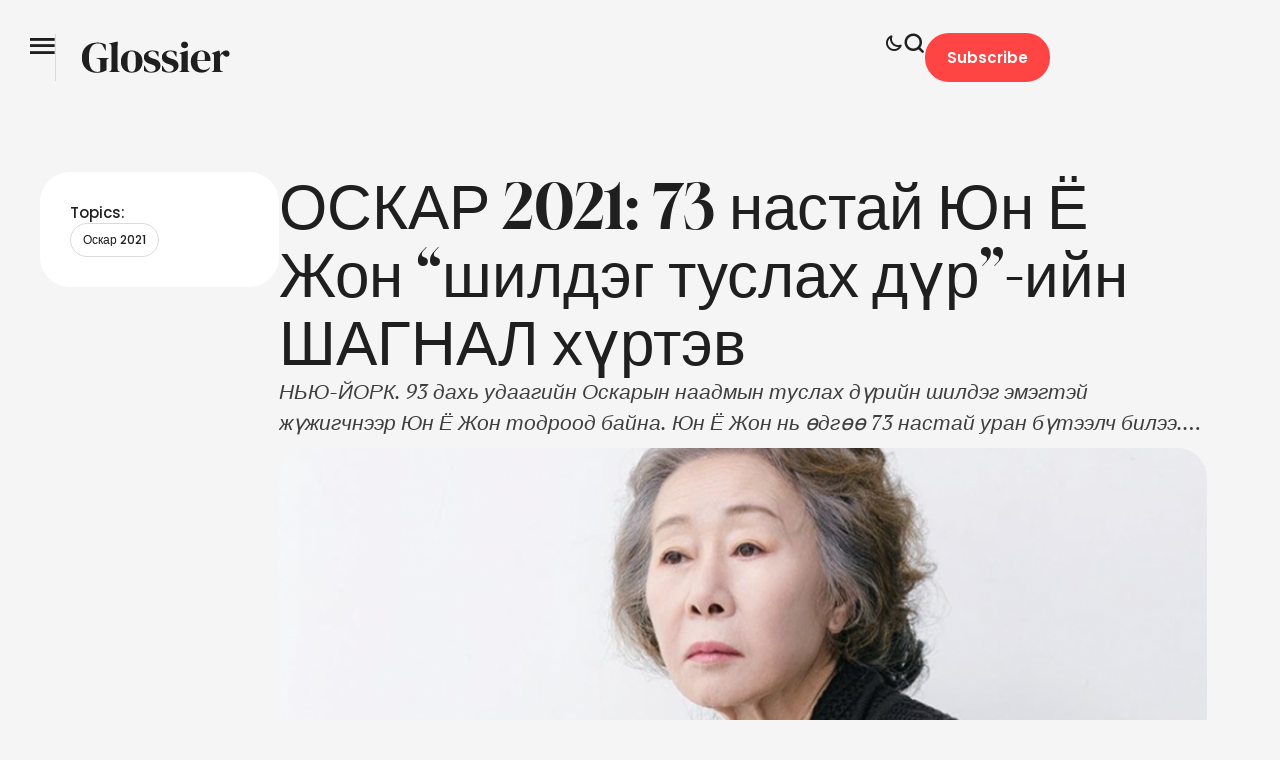

--- FILE ---
content_type: text/html; charset=UTF-8
request_url: https://margaash.live/%D0%B3%D0%B0%D0%B4%D0%B0%D0%B0%D0%B4/%D0%BE%D1%81%D0%BA%D0%B0%D1%80-2021-73-%D0%BD%D0%B0%D1%81%D1%82%D0%B0%D0%B9-%D1%8E%D0%BD-%D1%91-%D0%B6%D0%BE%D0%BD-%D1%88%D0%B8%D0%BB%D0%B4%D1%8D%D0%B3-%D1%82%D1%83%D1%81%D0%BB%D0%B0%D1%85-%D0%B4/
body_size: 24965
content:
<!doctype html>
<html lang="mn">
<head>
	<meta charset="UTF-8" />
	<meta name="viewport" content="width=device-width, initial-scale=1" />
	<link rel="profile" href="https://gmpg.org/xfn/11" />
	<meta name='robots' content='index, follow, max-image-preview:large, max-snippet:-1, max-video-preview:-1' />

	<!-- This site is optimized with the Yoast SEO plugin v26.5 - https://yoast.com/wordpress/plugins/seo/ -->
	<title>ОСКАР 2021: 73 настай Юн Ё Жон &quot;шилдэг туслах дүр&quot;-ийн ШАГНАЛ хүртэв - Маргааш Лайв</title>
	<meta name="description" content="93 дахь удаагийн Оскарын наадмын туслах дүрийн шилдэг эмэгтэй жүжигчнээр Юн Ё Жон тодроод байна. Юн Ё Жон нь өдгөө 73 настай юм" />
	<link rel="canonical" href="https://margaash.live/гадаад/оскар-2021-73-настай-юн-ё-жон-шилдэг-туслах-д/" />
	<meta property="og:locale" content="mn_MN" />
	<meta property="og:type" content="article" />
	<meta property="og:title" content="ОСКАР 2021: 73 настай Юн Ё Жон &quot;шилдэг туслах дүр&quot;-ийн ШАГНАЛ хүртэв - Маргааш Лайв" />
	<meta property="og:description" content="93 дахь удаагийн Оскарын наадмын туслах дүрийн шилдэг эмэгтэй жүжигчнээр Юн Ё Жон тодроод байна. Юн Ё Жон нь өдгөө 73 настай юм" />
	<meta property="og:url" content="https://margaash.live/гадаад/оскар-2021-73-настай-юн-ё-жон-шилдэг-туслах-д/" />
	<meta property="og:site_name" content="Маргааш Лайв" />
	<meta property="article:published_time" content="2021-04-26T02:58:15+00:00" />
	<meta property="article:modified_time" content="2021-04-26T04:52:39+00:00" />
	<meta property="og:image" content="https://margaash.live/wp-content/uploads/2021/04/yoon-yeo-jeong.png" />
	<meta property="og:image:width" content="900" />
	<meta property="og:image:height" content="685" />
	<meta property="og:image:type" content="image/png" />
	<meta name="author" content="Б.Хонгорсайхан" />
	<meta name="twitter:card" content="summary_large_image" />
	<meta name="twitter:label1" content="Written by" />
	<meta name="twitter:data1" content="Б.Хонгорсайхан" />
	<meta name="twitter:label2" content="Est. reading time" />
	<meta name="twitter:data2" content="1 минут" />
	<script type="application/ld+json" class="yoast-schema-graph">{"@context":"https://schema.org","@graph":[{"@type":"WebPage","@id":"https://margaash.live/%d0%b3%d0%b0%d0%b4%d0%b0%d0%b0%d0%b4/%d0%be%d1%81%d0%ba%d0%b0%d1%80-2021-73-%d0%bd%d0%b0%d1%81%d1%82%d0%b0%d0%b9-%d1%8e%d0%bd-%d1%91-%d0%b6%d0%be%d0%bd-%d1%88%d0%b8%d0%bb%d0%b4%d1%8d%d0%b3-%d1%82%d1%83%d1%81%d0%bb%d0%b0%d1%85-%d0%b4/","url":"https://margaash.live/%d0%b3%d0%b0%d0%b4%d0%b0%d0%b0%d0%b4/%d0%be%d1%81%d0%ba%d0%b0%d1%80-2021-73-%d0%bd%d0%b0%d1%81%d1%82%d0%b0%d0%b9-%d1%8e%d0%bd-%d1%91-%d0%b6%d0%be%d0%bd-%d1%88%d0%b8%d0%bb%d0%b4%d1%8d%d0%b3-%d1%82%d1%83%d1%81%d0%bb%d0%b0%d1%85-%d0%b4/","name":"ОСКАР 2021: 73 настай Юн Ё Жон \"шилдэг туслах дүр\"-ийн ШАГНАЛ хүртэв - Маргааш Лайв","isPartOf":{"@id":"https://margaash.live/#website"},"primaryImageOfPage":{"@id":"https://margaash.live/%d0%b3%d0%b0%d0%b4%d0%b0%d0%b0%d0%b4/%d0%be%d1%81%d0%ba%d0%b0%d1%80-2021-73-%d0%bd%d0%b0%d1%81%d1%82%d0%b0%d0%b9-%d1%8e%d0%bd-%d1%91-%d0%b6%d0%be%d0%bd-%d1%88%d0%b8%d0%bb%d0%b4%d1%8d%d0%b3-%d1%82%d1%83%d1%81%d0%bb%d0%b0%d1%85-%d0%b4/#primaryimage"},"image":{"@id":"https://margaash.live/%d0%b3%d0%b0%d0%b4%d0%b0%d0%b0%d0%b4/%d0%be%d1%81%d0%ba%d0%b0%d1%80-2021-73-%d0%bd%d0%b0%d1%81%d1%82%d0%b0%d0%b9-%d1%8e%d0%bd-%d1%91-%d0%b6%d0%be%d0%bd-%d1%88%d0%b8%d0%bb%d0%b4%d1%8d%d0%b3-%d1%82%d1%83%d1%81%d0%bb%d0%b0%d1%85-%d0%b4/#primaryimage"},"thumbnailUrl":"https://margaash.live/wp-content/uploads/2021/04/yoon-yeo-jeong.png","datePublished":"2021-04-26T02:58:15+00:00","dateModified":"2021-04-26T04:52:39+00:00","author":{"@id":"https://margaash.live/#/schema/person/aa1d7212a7d74e50df3ec61cc596d319"},"description":"93 дахь удаагийн Оскарын наадмын туслах дүрийн шилдэг эмэгтэй жүжигчнээр Юн Ё Жон тодроод байна. Юн Ё Жон нь өдгөө 73 настай юм","breadcrumb":{"@id":"https://margaash.live/%d0%b3%d0%b0%d0%b4%d0%b0%d0%b0%d0%b4/%d0%be%d1%81%d0%ba%d0%b0%d1%80-2021-73-%d0%bd%d0%b0%d1%81%d1%82%d0%b0%d0%b9-%d1%8e%d0%bd-%d1%91-%d0%b6%d0%be%d0%bd-%d1%88%d0%b8%d0%bb%d0%b4%d1%8d%d0%b3-%d1%82%d1%83%d1%81%d0%bb%d0%b0%d1%85-%d0%b4/#breadcrumb"},"inLanguage":"mn","potentialAction":[{"@type":"ReadAction","target":["https://margaash.live/%d0%b3%d0%b0%d0%b4%d0%b0%d0%b0%d0%b4/%d0%be%d1%81%d0%ba%d0%b0%d1%80-2021-73-%d0%bd%d0%b0%d1%81%d1%82%d0%b0%d0%b9-%d1%8e%d0%bd-%d1%91-%d0%b6%d0%be%d0%bd-%d1%88%d0%b8%d0%bb%d0%b4%d1%8d%d0%b3-%d1%82%d1%83%d1%81%d0%bb%d0%b0%d1%85-%d0%b4/"]}]},{"@type":"ImageObject","inLanguage":"mn","@id":"https://margaash.live/%d0%b3%d0%b0%d0%b4%d0%b0%d0%b0%d0%b4/%d0%be%d1%81%d0%ba%d0%b0%d1%80-2021-73-%d0%bd%d0%b0%d1%81%d1%82%d0%b0%d0%b9-%d1%8e%d0%bd-%d1%91-%d0%b6%d0%be%d0%bd-%d1%88%d0%b8%d0%bb%d0%b4%d1%8d%d0%b3-%d1%82%d1%83%d1%81%d0%bb%d0%b0%d1%85-%d0%b4/#primaryimage","url":"https://margaash.live/wp-content/uploads/2021/04/yoon-yeo-jeong.png","contentUrl":"https://margaash.live/wp-content/uploads/2021/04/yoon-yeo-jeong.png","width":900,"height":685,"caption":"73 настай Юн Ё Жон \"шилдэг туслах дүр\"-ийн ШАГНАЛ хүртэв"},{"@type":"BreadcrumbList","@id":"https://margaash.live/%d0%b3%d0%b0%d0%b4%d0%b0%d0%b0%d0%b4/%d0%be%d1%81%d0%ba%d0%b0%d1%80-2021-73-%d0%bd%d0%b0%d1%81%d1%82%d0%b0%d0%b9-%d1%8e%d0%bd-%d1%91-%d0%b6%d0%be%d0%bd-%d1%88%d0%b8%d0%bb%d0%b4%d1%8d%d0%b3-%d1%82%d1%83%d1%81%d0%bb%d0%b0%d1%85-%d0%b4/#breadcrumb","itemListElement":[{"@type":"ListItem","position":1,"name":"Startseite","item":"https://margaash.live/"},{"@type":"ListItem","position":2,"name":"ОСКАР 2021: 73 настай Юн Ё Жон &#8220;шилдэг туслах дүр&#8221;-ийн ШАГНАЛ хүртэв"}]},{"@type":"WebSite","@id":"https://margaash.live/#website","url":"https://margaash.live/","name":"Маргааш Лайв","description":"Илүү сайхан маргаашийн төлөө","potentialAction":[{"@type":"SearchAction","target":{"@type":"EntryPoint","urlTemplate":"https://margaash.live/?s={search_term_string}"},"query-input":{"@type":"PropertyValueSpecification","valueRequired":true,"valueName":"search_term_string"}}],"inLanguage":"mn"},{"@type":"Person","@id":"https://margaash.live/#/schema/person/aa1d7212a7d74e50df3ec61cc596d319","name":"Б.Хонгорсайхан","image":{"@type":"ImageObject","inLanguage":"mn","@id":"https://margaash.live/#/schema/person/image/","url":"https://secure.gravatar.com/avatar/c0ff85016fc4dbc361ae745e07c745483fee63c08c16a4a6449856cad1cadee0?s=96&d=mm&r=g","contentUrl":"https://secure.gravatar.com/avatar/c0ff85016fc4dbc361ae745e07c745483fee63c08c16a4a6449856cad1cadee0?s=96&d=mm&r=g","caption":"Б.Хонгорсайхан"},"url":"https://margaash.live/author/khongorsaikhan/"}]}</script>
	<!-- / Yoast SEO plugin. -->


<link rel="alternate" type="application/rss+xml" title="Маргааш Лайв &raquo; хангамж" href="https://margaash.live/feed/" />
<link rel="alternate" type="application/rss+xml" title="Маргааш Лайв &raquo; сэтгэгдлийн хангамж" href="https://margaash.live/comments/feed/" />
<link rel="alternate" type="application/rss+xml" title="Маргааш Лайв &raquo; ОСКАР 2021: 73 настай Юн Ё Жон &#8220;шилдэг туслах дүр&#8221;-ийн ШАГНАЛ хүртэв Сэтгэгдлийн хангамж" href="https://margaash.live/%d0%b3%d0%b0%d0%b4%d0%b0%d0%b0%d0%b4/%d0%be%d1%81%d0%ba%d0%b0%d1%80-2021-73-%d0%bd%d0%b0%d1%81%d1%82%d0%b0%d0%b9-%d1%8e%d0%bd-%d1%91-%d0%b6%d0%be%d0%bd-%d1%88%d0%b8%d0%bb%d0%b4%d1%8d%d0%b3-%d1%82%d1%83%d1%81%d0%bb%d0%b0%d1%85-%d0%b4/feed/" />
<link rel="alternate" title="oEmbed (JSON)" type="application/json+oembed" href="https://margaash.live/wp-json/oembed/1.0/embed?url=https%3A%2F%2Fmargaash.live%2F%25d0%25b3%25d0%25b0%25d0%25b4%25d0%25b0%25d0%25b0%25d0%25b4%2F%25d0%25be%25d1%2581%25d0%25ba%25d0%25b0%25d1%2580-2021-73-%25d0%25bd%25d0%25b0%25d1%2581%25d1%2582%25d0%25b0%25d0%25b9-%25d1%258e%25d0%25bd-%25d1%2591-%25d0%25b6%25d0%25be%25d0%25bd-%25d1%2588%25d0%25b8%25d0%25bb%25d0%25b4%25d1%258d%25d0%25b3-%25d1%2582%25d1%2583%25d1%2581%25d0%25bb%25d0%25b0%25d1%2585-%25d0%25b4%2F" />
<link rel="alternate" title="oEmbed (XML)" type="text/xml+oembed" href="https://margaash.live/wp-json/oembed/1.0/embed?url=https%3A%2F%2Fmargaash.live%2F%25d0%25b3%25d0%25b0%25d0%25b4%25d0%25b0%25d0%25b0%25d0%25b4%2F%25d0%25be%25d1%2581%25d0%25ba%25d0%25b0%25d1%2580-2021-73-%25d0%25bd%25d0%25b0%25d1%2581%25d1%2582%25d0%25b0%25d0%25b9-%25d1%258e%25d0%25bd-%25d1%2591-%25d0%25b6%25d0%25be%25d0%25bd-%25d1%2588%25d0%25b8%25d0%25bb%25d0%25b4%25d1%258d%25d0%25b3-%25d1%2582%25d1%2583%25d1%2581%25d0%25bb%25d0%25b0%25d1%2585-%25d0%25b4%2F&#038;format=xml" />
<style id='wp-img-auto-sizes-contain-inline-css' type='text/css'>
img:is([sizes=auto i],[sizes^="auto," i]){contain-intrinsic-size:3000px 1500px}
/*# sourceURL=wp-img-auto-sizes-contain-inline-css */
</style>
<link rel='stylesheet' id='cmsmasters-default-vars-css' href='https://margaash.live/wp-content/themes/glossier/theme-config/assets/css/default-vars.min.css?ver=1.0.0' type='text/css' media='all' />
<style id='wp-emoji-styles-inline-css' type='text/css'>

	img.wp-smiley, img.emoji {
		display: inline !important;
		border: none !important;
		box-shadow: none !important;
		height: 1em !important;
		width: 1em !important;
		margin: 0 0.07em !important;
		vertical-align: -0.1em !important;
		background: none !important;
		padding: 0 !important;
	}
/*# sourceURL=wp-emoji-styles-inline-css */
</style>
<style id='classic-theme-styles-inline-css' type='text/css'>
/*! This file is auto-generated */
.wp-block-button__link{color:#fff;background-color:#32373c;border-radius:9999px;box-shadow:none;text-decoration:none;padding:calc(.667em + 2px) calc(1.333em + 2px);font-size:1.125em}.wp-block-file__button{background:#32373c;color:#fff;text-decoration:none}
/*# sourceURL=/wp-includes/css/classic-themes.min.css */
</style>
<style id='global-styles-inline-css' type='text/css'>
:root{--wp--preset--aspect-ratio--square: 1;--wp--preset--aspect-ratio--4-3: 4/3;--wp--preset--aspect-ratio--3-4: 3/4;--wp--preset--aspect-ratio--3-2: 3/2;--wp--preset--aspect-ratio--2-3: 2/3;--wp--preset--aspect-ratio--16-9: 16/9;--wp--preset--aspect-ratio--9-16: 9/16;--wp--preset--color--black: #000000;--wp--preset--color--cyan-bluish-gray: #abb8c3;--wp--preset--color--white: #ffffff;--wp--preset--color--pale-pink: #f78da7;--wp--preset--color--vivid-red: #cf2e2e;--wp--preset--color--luminous-vivid-orange: #ff6900;--wp--preset--color--luminous-vivid-amber: #fcb900;--wp--preset--color--light-green-cyan: #7bdcb5;--wp--preset--color--vivid-green-cyan: #00d084;--wp--preset--color--pale-cyan-blue: #8ed1fc;--wp--preset--color--vivid-cyan-blue: #0693e3;--wp--preset--color--vivid-purple: #9b51e0;--wp--preset--color--cmsmasters-colors-text: var(--cmsmasters-colors-text);--wp--preset--color--cmsmasters-colors-link: var(--cmsmasters-colors-link);--wp--preset--color--cmsmasters-colors-hover: var(--cmsmasters-colors-hover);--wp--preset--color--cmsmasters-colors-heading: var(--cmsmasters-colors-heading);--wp--preset--color--cmsmasters-colors-bg: var(--cmsmasters-colors-bg);--wp--preset--color--cmsmasters-colors-alternate: var(--cmsmasters-colors-alternate);--wp--preset--color--cmsmasters-colors-bd: var(--cmsmasters-colors-bd);--wp--preset--gradient--vivid-cyan-blue-to-vivid-purple: linear-gradient(135deg,rgb(6,147,227) 0%,rgb(155,81,224) 100%);--wp--preset--gradient--light-green-cyan-to-vivid-green-cyan: linear-gradient(135deg,rgb(122,220,180) 0%,rgb(0,208,130) 100%);--wp--preset--gradient--luminous-vivid-amber-to-luminous-vivid-orange: linear-gradient(135deg,rgb(252,185,0) 0%,rgb(255,105,0) 100%);--wp--preset--gradient--luminous-vivid-orange-to-vivid-red: linear-gradient(135deg,rgb(255,105,0) 0%,rgb(207,46,46) 100%);--wp--preset--gradient--very-light-gray-to-cyan-bluish-gray: linear-gradient(135deg,rgb(238,238,238) 0%,rgb(169,184,195) 100%);--wp--preset--gradient--cool-to-warm-spectrum: linear-gradient(135deg,rgb(74,234,220) 0%,rgb(151,120,209) 20%,rgb(207,42,186) 40%,rgb(238,44,130) 60%,rgb(251,105,98) 80%,rgb(254,248,76) 100%);--wp--preset--gradient--blush-light-purple: linear-gradient(135deg,rgb(255,206,236) 0%,rgb(152,150,240) 100%);--wp--preset--gradient--blush-bordeaux: linear-gradient(135deg,rgb(254,205,165) 0%,rgb(254,45,45) 50%,rgb(107,0,62) 100%);--wp--preset--gradient--luminous-dusk: linear-gradient(135deg,rgb(255,203,112) 0%,rgb(199,81,192) 50%,rgb(65,88,208) 100%);--wp--preset--gradient--pale-ocean: linear-gradient(135deg,rgb(255,245,203) 0%,rgb(182,227,212) 50%,rgb(51,167,181) 100%);--wp--preset--gradient--electric-grass: linear-gradient(135deg,rgb(202,248,128) 0%,rgb(113,206,126) 100%);--wp--preset--gradient--midnight: linear-gradient(135deg,rgb(2,3,129) 0%,rgb(40,116,252) 100%);--wp--preset--font-size--small: 13px;--wp--preset--font-size--medium: 20px;--wp--preset--font-size--large: 36px;--wp--preset--font-size--x-large: 42px;--wp--preset--font-family--inter: "Inter", sans-serif;--wp--preset--font-family--cardo: Cardo;--wp--preset--spacing--20: 0.44rem;--wp--preset--spacing--30: 0.67rem;--wp--preset--spacing--40: 1rem;--wp--preset--spacing--50: 1.5rem;--wp--preset--spacing--60: 2.25rem;--wp--preset--spacing--70: 3.38rem;--wp--preset--spacing--80: 5.06rem;--wp--preset--shadow--natural: 6px 6px 9px rgba(0, 0, 0, 0.2);--wp--preset--shadow--deep: 12px 12px 50px rgba(0, 0, 0, 0.4);--wp--preset--shadow--sharp: 6px 6px 0px rgba(0, 0, 0, 0.2);--wp--preset--shadow--outlined: 6px 6px 0px -3px rgb(255, 255, 255), 6px 6px rgb(0, 0, 0);--wp--preset--shadow--crisp: 6px 6px 0px rgb(0, 0, 0);}:where(.is-layout-flex){gap: 0.5em;}:where(.is-layout-grid){gap: 0.5em;}body .is-layout-flex{display: flex;}.is-layout-flex{flex-wrap: wrap;align-items: center;}.is-layout-flex > :is(*, div){margin: 0;}body .is-layout-grid{display: grid;}.is-layout-grid > :is(*, div){margin: 0;}:where(.wp-block-columns.is-layout-flex){gap: 2em;}:where(.wp-block-columns.is-layout-grid){gap: 2em;}:where(.wp-block-post-template.is-layout-flex){gap: 1.25em;}:where(.wp-block-post-template.is-layout-grid){gap: 1.25em;}.has-black-color{color: var(--wp--preset--color--black) !important;}.has-cyan-bluish-gray-color{color: var(--wp--preset--color--cyan-bluish-gray) !important;}.has-white-color{color: var(--wp--preset--color--white) !important;}.has-pale-pink-color{color: var(--wp--preset--color--pale-pink) !important;}.has-vivid-red-color{color: var(--wp--preset--color--vivid-red) !important;}.has-luminous-vivid-orange-color{color: var(--wp--preset--color--luminous-vivid-orange) !important;}.has-luminous-vivid-amber-color{color: var(--wp--preset--color--luminous-vivid-amber) !important;}.has-light-green-cyan-color{color: var(--wp--preset--color--light-green-cyan) !important;}.has-vivid-green-cyan-color{color: var(--wp--preset--color--vivid-green-cyan) !important;}.has-pale-cyan-blue-color{color: var(--wp--preset--color--pale-cyan-blue) !important;}.has-vivid-cyan-blue-color{color: var(--wp--preset--color--vivid-cyan-blue) !important;}.has-vivid-purple-color{color: var(--wp--preset--color--vivid-purple) !important;}.has-black-background-color{background-color: var(--wp--preset--color--black) !important;}.has-cyan-bluish-gray-background-color{background-color: var(--wp--preset--color--cyan-bluish-gray) !important;}.has-white-background-color{background-color: var(--wp--preset--color--white) !important;}.has-pale-pink-background-color{background-color: var(--wp--preset--color--pale-pink) !important;}.has-vivid-red-background-color{background-color: var(--wp--preset--color--vivid-red) !important;}.has-luminous-vivid-orange-background-color{background-color: var(--wp--preset--color--luminous-vivid-orange) !important;}.has-luminous-vivid-amber-background-color{background-color: var(--wp--preset--color--luminous-vivid-amber) !important;}.has-light-green-cyan-background-color{background-color: var(--wp--preset--color--light-green-cyan) !important;}.has-vivid-green-cyan-background-color{background-color: var(--wp--preset--color--vivid-green-cyan) !important;}.has-pale-cyan-blue-background-color{background-color: var(--wp--preset--color--pale-cyan-blue) !important;}.has-vivid-cyan-blue-background-color{background-color: var(--wp--preset--color--vivid-cyan-blue) !important;}.has-vivid-purple-background-color{background-color: var(--wp--preset--color--vivid-purple) !important;}.has-black-border-color{border-color: var(--wp--preset--color--black) !important;}.has-cyan-bluish-gray-border-color{border-color: var(--wp--preset--color--cyan-bluish-gray) !important;}.has-white-border-color{border-color: var(--wp--preset--color--white) !important;}.has-pale-pink-border-color{border-color: var(--wp--preset--color--pale-pink) !important;}.has-vivid-red-border-color{border-color: var(--wp--preset--color--vivid-red) !important;}.has-luminous-vivid-orange-border-color{border-color: var(--wp--preset--color--luminous-vivid-orange) !important;}.has-luminous-vivid-amber-border-color{border-color: var(--wp--preset--color--luminous-vivid-amber) !important;}.has-light-green-cyan-border-color{border-color: var(--wp--preset--color--light-green-cyan) !important;}.has-vivid-green-cyan-border-color{border-color: var(--wp--preset--color--vivid-green-cyan) !important;}.has-pale-cyan-blue-border-color{border-color: var(--wp--preset--color--pale-cyan-blue) !important;}.has-vivid-cyan-blue-border-color{border-color: var(--wp--preset--color--vivid-cyan-blue) !important;}.has-vivid-purple-border-color{border-color: var(--wp--preset--color--vivid-purple) !important;}.has-vivid-cyan-blue-to-vivid-purple-gradient-background{background: var(--wp--preset--gradient--vivid-cyan-blue-to-vivid-purple) !important;}.has-light-green-cyan-to-vivid-green-cyan-gradient-background{background: var(--wp--preset--gradient--light-green-cyan-to-vivid-green-cyan) !important;}.has-luminous-vivid-amber-to-luminous-vivid-orange-gradient-background{background: var(--wp--preset--gradient--luminous-vivid-amber-to-luminous-vivid-orange) !important;}.has-luminous-vivid-orange-to-vivid-red-gradient-background{background: var(--wp--preset--gradient--luminous-vivid-orange-to-vivid-red) !important;}.has-very-light-gray-to-cyan-bluish-gray-gradient-background{background: var(--wp--preset--gradient--very-light-gray-to-cyan-bluish-gray) !important;}.has-cool-to-warm-spectrum-gradient-background{background: var(--wp--preset--gradient--cool-to-warm-spectrum) !important;}.has-blush-light-purple-gradient-background{background: var(--wp--preset--gradient--blush-light-purple) !important;}.has-blush-bordeaux-gradient-background{background: var(--wp--preset--gradient--blush-bordeaux) !important;}.has-luminous-dusk-gradient-background{background: var(--wp--preset--gradient--luminous-dusk) !important;}.has-pale-ocean-gradient-background{background: var(--wp--preset--gradient--pale-ocean) !important;}.has-electric-grass-gradient-background{background: var(--wp--preset--gradient--electric-grass) !important;}.has-midnight-gradient-background{background: var(--wp--preset--gradient--midnight) !important;}.has-small-font-size{font-size: var(--wp--preset--font-size--small) !important;}.has-medium-font-size{font-size: var(--wp--preset--font-size--medium) !important;}.has-large-font-size{font-size: var(--wp--preset--font-size--large) !important;}.has-x-large-font-size{font-size: var(--wp--preset--font-size--x-large) !important;}
:where(.wp-block-post-template.is-layout-flex){gap: 1.25em;}:where(.wp-block-post-template.is-layout-grid){gap: 1.25em;}
:where(.wp-block-term-template.is-layout-flex){gap: 1.25em;}:where(.wp-block-term-template.is-layout-grid){gap: 1.25em;}
:where(.wp-block-columns.is-layout-flex){gap: 2em;}:where(.wp-block-columns.is-layout-grid){gap: 2em;}
:root :where(.wp-block-pullquote){font-size: 1.5em;line-height: 1.6;}
/*# sourceURL=global-styles-inline-css */
</style>
<link rel='stylesheet' id='wpa-css-css' href='https://margaash.live/wp-content/plugins/honeypot/includes/css/wpa.css?ver=2.3.04' type='text/css' media='all' />
<link rel='stylesheet' id='pmpro_frontend_base-css' href='https://margaash.live/wp-content/plugins/paid-memberships-pro/css/frontend/base.css?ver=3.5.6' type='text/css' media='all' />
<link rel='stylesheet' id='sr7css-css' href='//margaash.live/wp-content/plugins/revslider/public/css/sr7.css?ver=6.7.39' type='text/css' media='all' />
<link rel='stylesheet' id='woocommerce-layout-css' href='https://margaash.live/wp-content/plugins/woocommerce/assets/css/woocommerce-layout.css?ver=10.3.7' type='text/css' media='all' />
<link rel='stylesheet' id='woocommerce-smallscreen-css' href='https://margaash.live/wp-content/plugins/woocommerce/assets/css/woocommerce-smallscreen.css?ver=10.3.7' type='text/css' media='only screen and (max-width: 768px)' />
<link rel='stylesheet' id='woocommerce-general-css' href='https://margaash.live/wp-content/uploads/elementor/css/glossier-woocommerce.min.css?ver=1.0.0' type='text/css' media='all' />
<style id='woocommerce-inline-inline-css' type='text/css'>
.woocommerce form .form-row .required { visibility: visible; }
/*# sourceURL=woocommerce-inline-inline-css */
</style>
<link rel='stylesheet' id='brands-styles-css' href='https://margaash.live/wp-content/plugins/woocommerce/assets/css/brands.css?ver=10.3.7' type='text/css' media='all' />
<link rel='stylesheet' id='glossier-parent-style-css' href='https://margaash.live/wp-content/themes/glossier/style.css?ver=6.9' type='text/css' media='all' />
<link rel='stylesheet' id='glossier-child-style-css' href='https://margaash.live/wp-content/themes/glossier-child/style.css?ver=1.0.0' type='text/css' media='all' />
<link rel='stylesheet' id='glossier-root-style-css' href='https://margaash.live/wp-content/themes/glossier/style.css?ver=1.0.0' type='text/css' media='all' />
<link rel='stylesheet' id='elementor-icons-css' href='https://margaash.live/wp-content/plugins/elementor/assets/lib/eicons/css/elementor-icons.min.css?ver=5.44.0' type='text/css' media='all' />
<link rel='stylesheet' id='glossier-frontend-css' href='https://margaash.live/wp-content/uploads/elementor/css/glossier-frontend.min.css?ver=screen' type='text/css' media='all' />
<link rel='stylesheet' id='glossier-gutenberg-css' href='https://margaash.live/wp-content/uploads/elementor/css/glossier-gutenberg-wp-frontend.min.css?ver=1.0.0' type='text/css' media='all' />
<style id='glossier-gutenberg-inline-css' type='text/css'>

			.has-cmsmasters-colors-text-color {
				color: var(--cmsmasters-colors-text) !important;
			}

			.has-cmsmasters-colors-text-background-color {
				background-color: var(--cmsmasters-colors-text) !important;
			}
			
			.has-cmsmasters-colors-link-color {
				color: var(--cmsmasters-colors-link) !important;
			}

			.has-cmsmasters-colors-link-background-color {
				background-color: var(--cmsmasters-colors-link) !important;
			}
			
			.has-cmsmasters-colors-hover-color {
				color: var(--cmsmasters-colors-hover) !important;
			}

			.has-cmsmasters-colors-hover-background-color {
				background-color: var(--cmsmasters-colors-hover) !important;
			}
			
			.has-cmsmasters-colors-heading-color {
				color: var(--cmsmasters-colors-heading) !important;
			}

			.has-cmsmasters-colors-heading-background-color {
				background-color: var(--cmsmasters-colors-heading) !important;
			}
			
			.has-cmsmasters-colors-bg-color {
				color: var(--cmsmasters-colors-bg) !important;
			}

			.has-cmsmasters-colors-bg-background-color {
				background-color: var(--cmsmasters-colors-bg) !important;
			}
			
			.has-cmsmasters-colors-alternate-color {
				color: var(--cmsmasters-colors-alternate) !important;
			}

			.has-cmsmasters-colors-alternate-background-color {
				background-color: var(--cmsmasters-colors-alternate) !important;
			}
			
			.has-cmsmasters-colors-bd-color {
				color: var(--cmsmasters-colors-bd) !important;
			}

			.has-cmsmasters-colors-bd-background-color {
				background-color: var(--cmsmasters-colors-bd) !important;
			}
			
/*# sourceURL=glossier-gutenberg-inline-css */
</style>
<link rel='stylesheet' id='elementor-frontend-css' href='https://margaash.live/wp-content/uploads/elementor/css/custom-frontend.min.css?ver=1767028484' type='text/css' media='all' />
<link rel='stylesheet' id='elementor-post-20260-css' href='https://margaash.live/wp-content/uploads/elementor/css/post-20260.css?ver=1767028484' type='text/css' media='all' />
<link rel='stylesheet' id='cmsmasters-icons-css' href='https://margaash.live/wp-content/plugins/cmsmasters-elementor-addon/assets/lib/cmsicons/css/cmsmasters-icons.min.css?ver=1.0.0' type='text/css' media='all' />
<link rel='stylesheet' id='cmsmasters-frontend-css' href='https://margaash.live/wp-content/uploads/elementor/css/cmsmasters-custom-frontend.min.css?ver=1767028484' type='text/css' media='all' />
<link rel='stylesheet' id='wc-frontend-css' href='https://margaash.live/wp-content/uploads/elementor/css/glossier-wc-frontend.min.css?ver=1.0.0' type='text/css' media='all' />
<link rel='stylesheet' id='glossier-paid-memberships-pro-css' href='https://margaash.live/wp-content/uploads/elementor/css/glossier-paid-memberships-pro.min.css?ver=1.0.0' type='text/css' media='all' />
<link rel='stylesheet' id='widget-cmsmasters-offcanvas-css' href='https://margaash.live/wp-content/uploads/elementor/css/cmsmasters-custom-widget-cmsmasters-offcanvas.min.css?ver=1767028484' type='text/css' media='all' />
<link rel='stylesheet' id='widget-cmsmasters-site-logo-css' href='https://margaash.live/wp-content/uploads/elementor/css/cmsmasters-custom-widget-cmsmasters-site-logo.min.css?ver=1767028484' type='text/css' media='all' />
<link rel='stylesheet' id='widget-cmsmasters-nav-menu-css' href='https://margaash.live/wp-content/uploads/elementor/css/cmsmasters-custom-widget-cmsmasters-nav-menu.min.css?ver=1767028484' type='text/css' media='all' />
<link rel='stylesheet' id='widget-cmsmasters-mode-switcher-css' href='https://margaash.live/wp-content/plugins/cmsmasters-elementor-addon/assets/css/widget-cmsmasters-mode-switcher.min.css?ver=1.19.3' type='text/css' media='all' />
<link rel='stylesheet' id='widget-cmsmasters-search-css' href='https://margaash.live/wp-content/uploads/elementor/css/cmsmasters-custom-widget-cmsmasters-search.min.css?ver=1767028484' type='text/css' media='all' />
<link rel='stylesheet' id='widget-cmsmasters-button-css' href='https://margaash.live/wp-content/uploads/elementor/css/cmsmasters-custom-widget-cmsmasters-button.min.css?ver=1767028484' type='text/css' media='all' />
<link rel='stylesheet' id='widget-social-icons-css' href='https://margaash.live/wp-content/plugins/elementor/assets/css/widget-social-icons.min.css?ver=3.33.4' type='text/css' media='all' />
<link rel='stylesheet' id='e-apple-webkit-css' href='https://margaash.live/wp-content/uploads/elementor/css/custom-apple-webkit.min.css?ver=1767028484' type='text/css' media='all' />
<link rel='stylesheet' id='widget-heading-css' href='https://margaash.live/wp-content/plugins/elementor/assets/css/widget-heading.min.css?ver=3.33.4' type='text/css' media='all' />
<link rel='stylesheet' id='widget-cmsmasters-progress-tracker-css' href='https://margaash.live/wp-content/plugins/cmsmasters-elementor-addon/assets/css/widget-cmsmasters-progress-tracker.min.css?ver=1.19.3' type='text/css' media='all' />
<link rel='stylesheet' id='widget-cmsmasters-post-featured-image-css' href='https://margaash.live/wp-content/plugins/cmsmasters-elementor-addon/assets/css/widget-cmsmasters-post-featured-image.min.css?ver=1.19.3' type='text/css' media='all' />
<link rel='stylesheet' id='widget-cmsmasters-author-box-css' href='https://margaash.live/wp-content/uploads/elementor/css/cmsmasters-custom-widget-cmsmasters-author-box.min.css?ver=1767028484' type='text/css' media='all' />
<link rel='stylesheet' id='widget-cmsmasters-post-navigation-css' href='https://margaash.live/wp-content/uploads/elementor/css/cmsmasters-custom-widget-cmsmasters-post-navigation.min.css?ver=1767028484' type='text/css' media='all' />
<link rel='stylesheet' id='widget-divider-css' href='https://margaash.live/wp-content/plugins/elementor/assets/css/widget-divider.min.css?ver=3.33.4' type='text/css' media='all' />
<link rel='stylesheet' id='widget-cmsmasters-blog-css' href='https://margaash.live/wp-content/uploads/elementor/css/cmsmasters-custom-widget-cmsmasters-blog.min.css?ver=1767028484' type='text/css' media='all' />
<link rel='stylesheet' id='widget-cmsmasters-post-comments-css' href='https://margaash.live/wp-content/uploads/elementor/css/cmsmasters-custom-widget-cmsmasters-post-comments.min.css?ver=1767028484' type='text/css' media='all' />
<link rel='stylesheet' id='elementor-post-31020-css' href='https://margaash.live/wp-content/uploads/elementor/css/post-31020.css?ver=1767028484' type='text/css' media='all' />
<link rel='stylesheet' id='elementor-post-31128-css' href='https://margaash.live/wp-content/uploads/elementor/css/post-31128.css?ver=1767028484' type='text/css' media='all' />
<link rel='stylesheet' id='elementor-post-31146-css' href='https://margaash.live/wp-content/uploads/elementor/css/post-31146.css?ver=1767028485' type='text/css' media='all' />
<link rel='stylesheet' id='elementor-icons-cmsmasters-demo-icons-css' href='//margaash.live/wp-content/uploads/elementor/cmsmasters-local-icons/cmsmasters-demo-icons/style.css?ver=1.0.0' type='text/css' media='all' />
<script type="text/javascript" src="https://margaash.live/wp-includes/js/jquery/jquery.min.js?ver=3.7.1" id="jquery-core-js"></script>
<script type="text/javascript" src="https://margaash.live/wp-includes/js/jquery/jquery-migrate.min.js?ver=3.4.1" id="jquery-migrate-js"></script>
<script type="text/javascript" src="//margaash.live/wp-content/plugins/revslider/public/js/libs/tptools.js?ver=6.7.39" id="tp-tools-js" async="async" data-wp-strategy="async"></script>
<script type="text/javascript" src="//margaash.live/wp-content/plugins/revslider/public/js/sr7.js?ver=6.7.39" id="sr7-js" async="async" data-wp-strategy="async"></script>
<script type="text/javascript" src="https://margaash.live/wp-content/plugins/woocommerce/assets/js/jquery-blockui/jquery.blockUI.min.js?ver=2.7.0-wc.10.3.7" id="wc-jquery-blockui-js" defer="defer" data-wp-strategy="defer"></script>
<script type="text/javascript" id="wc-add-to-cart-js-extra">
/* <![CDATA[ */
var wc_add_to_cart_params = {"ajax_url":"/wp-admin/admin-ajax.php","wc_ajax_url":"/?wc-ajax=%%endpoint%%","i18n_view_cart":"View cart","cart_url":"https://margaash.live/cart/","is_cart":"","cart_redirect_after_add":"no"};
//# sourceURL=wc-add-to-cart-js-extra
/* ]]> */
</script>
<script type="text/javascript" src="https://margaash.live/wp-content/plugins/woocommerce/assets/js/frontend/add-to-cart.min.js?ver=10.3.7" id="wc-add-to-cart-js" defer="defer" data-wp-strategy="defer"></script>
<script type="text/javascript" src="https://margaash.live/wp-content/plugins/woocommerce/assets/js/js-cookie/js.cookie.min.js?ver=2.1.4-wc.10.3.7" id="wc-js-cookie-js" defer="defer" data-wp-strategy="defer"></script>
<script type="text/javascript" id="woocommerce-js-extra">
/* <![CDATA[ */
var woocommerce_params = {"ajax_url":"/wp-admin/admin-ajax.php","wc_ajax_url":"/?wc-ajax=%%endpoint%%","i18n_password_show":"Show password","i18n_password_hide":"Hide password"};
//# sourceURL=woocommerce-js-extra
/* ]]> */
</script>
<script type="text/javascript" src="https://margaash.live/wp-content/plugins/woocommerce/assets/js/frontend/woocommerce.min.js?ver=10.3.7" id="woocommerce-js" defer="defer" data-wp-strategy="defer"></script>
<link rel="https://api.w.org/" href="https://margaash.live/wp-json/" /><link rel="alternate" title="JSON" type="application/json" href="https://margaash.live/wp-json/wp/v2/posts/18841" /><link rel="EditURI" type="application/rsd+xml" title="RSD" href="https://margaash.live/xmlrpc.php?rsd" />
<meta name="generator" content="WordPress 6.9" />
<meta name="generator" content="WooCommerce 10.3.7" />
<link rel='shortlink' href='https://margaash.live/?p=18841' />
<style id="pmpro_colors">:root {
	--pmpro--color--base: #ffffff;
	--pmpro--color--contrast: #222222;
	--pmpro--color--accent: #0c3d54;
	--pmpro--color--accent--variation: hsl( 199,75%,28.5% );
	--pmpro--color--border--variation: hsl( 0,0%,91% );
}</style><script type="text/javascript">
(function(url){
	if(/(?:Chrome\/26\.0\.1410\.63 Safari\/537\.31|WordfenceTestMonBot)/.test(navigator.userAgent)){ return; }
	var addEvent = function(evt, handler) {
		if (window.addEventListener) {
			document.addEventListener(evt, handler, false);
		} else if (window.attachEvent) {
			document.attachEvent('on' + evt, handler);
		}
	};
	var removeEvent = function(evt, handler) {
		if (window.removeEventListener) {
			document.removeEventListener(evt, handler, false);
		} else if (window.detachEvent) {
			document.detachEvent('on' + evt, handler);
		}
	};
	var evts = 'contextmenu dblclick drag dragend dragenter dragleave dragover dragstart drop keydown keypress keyup mousedown mousemove mouseout mouseover mouseup mousewheel scroll'.split(' ');
	var logHuman = function() {
		if (window.wfLogHumanRan) { return; }
		window.wfLogHumanRan = true;
		var wfscr = document.createElement('script');
		wfscr.type = 'text/javascript';
		wfscr.async = true;
		wfscr.src = url + '&r=' + Math.random();
		(document.getElementsByTagName('head')[0]||document.getElementsByTagName('body')[0]).appendChild(wfscr);
		for (var i = 0; i < evts.length; i++) {
			removeEvent(evts[i], logHuman);
		}
	};
	for (var i = 0; i < evts.length; i++) {
		addEvent(evts[i], logHuman);
	}
})('//margaash.live/?wordfence_lh=1&hid=F2800FC735867260906F35A50ABEE395');
</script>	<noscript><style>.woocommerce-product-gallery{ opacity: 1 !important; }</style></noscript>
	<meta name="generator" content="Elementor 3.33.4; features: e_font_icon_svg, additional_custom_breakpoints; settings: css_print_method-external, google_font-enabled, font_display-swap">
			<style>
				.e-con.e-parent:nth-of-type(n+4):not(.e-lazyloaded):not(.e-no-lazyload),
				.e-con.e-parent:nth-of-type(n+4):not(.e-lazyloaded):not(.e-no-lazyload) * {
					background-image: none !important;
				}
				@media screen and (max-height: 1024px) {
					.e-con.e-parent:nth-of-type(n+3):not(.e-lazyloaded):not(.e-no-lazyload),
					.e-con.e-parent:nth-of-type(n+3):not(.e-lazyloaded):not(.e-no-lazyload) * {
						background-image: none !important;
					}
				}
				@media screen and (max-height: 640px) {
					.e-con.e-parent:nth-of-type(n+2):not(.e-lazyloaded):not(.e-no-lazyload),
					.e-con.e-parent:nth-of-type(n+2):not(.e-lazyloaded):not(.e-no-lazyload) * {
						background-image: none !important;
					}
				}
			</style>
			<link rel="preconnect" href="https://fonts.googleapis.com">
<link rel="preconnect" href="https://fonts.gstatic.com/" crossorigin>
<meta name="generator" content="Powered by Slider Revolution 6.7.39 - responsive, Mobile-Friendly Slider Plugin for WordPress with comfortable drag and drop interface." />
<style class='wp-fonts-local' type='text/css'>
@font-face{font-family:Inter;font-style:normal;font-weight:300 900;font-display:fallback;src:url('https://margaash.live/wp-content/plugins/woocommerce/assets/fonts/Inter-VariableFont_slnt,wght.woff2') format('woff2');font-stretch:normal;}
@font-face{font-family:Cardo;font-style:normal;font-weight:400;font-display:fallback;src:url('https://margaash.live/wp-content/plugins/woocommerce/assets/fonts/cardo_normal_400.woff2') format('woff2');}
</style>
<link rel="icon" href="https://margaash.live/wp-content/uploads/2019/02/cropped-favicon-32x32.png" sizes="32x32" />
<link rel="icon" href="https://margaash.live/wp-content/uploads/2019/02/cropped-favicon-192x192.png" sizes="192x192" />
<link rel="apple-touch-icon" href="https://margaash.live/wp-content/uploads/2019/02/cropped-favicon-180x180.png" />
<meta name="msapplication-TileImage" content="https://margaash.live/wp-content/uploads/2019/02/cropped-favicon-270x270.png" />
<script>
	window._tpt			??= {};
	window.SR7			??= {};
	_tpt.R				??= {};
	_tpt.R.fonts		??= {};
	_tpt.R.fonts.customFonts??= {};
	SR7.devMode			=  false;
	SR7.F 				??= {};
	SR7.G				??= {};
	SR7.LIB				??= {};
	SR7.E				??= {};
	SR7.E.gAddons		??= {};
	SR7.E.php 			??= {};
	SR7.E.nonce			= '7b6bc8d1a2';
	SR7.E.ajaxurl		= 'https://margaash.live/wp-admin/admin-ajax.php';
	SR7.E.resturl		= 'https://margaash.live/wp-json/';
	SR7.E.slug_path		= 'revslider/revslider.php';
	SR7.E.slug			= 'revslider';
	SR7.E.plugin_url	= 'https://margaash.live/wp-content/plugins/revslider/';
	SR7.E.wp_plugin_url = 'https://margaash.live/wp-content/plugins/';
	SR7.E.revision		= '6.7.39';
	SR7.E.fontBaseUrl	= '';
	SR7.G.breakPoints 	= [1240,1024,778,480];
	SR7.G.fSUVW 		= false;
	SR7.E.modules 		= ['module','page','slide','layer','draw','animate','srtools','canvas','defaults','carousel','navigation','media','modifiers','migration'];
	SR7.E.libs 			= ['WEBGL'];
	SR7.E.css 			= ['csslp','cssbtns','cssfilters','cssnav','cssmedia'];
	SR7.E.resources		= {};
	SR7.E.ytnc			= false;
	SR7.JSON			??= {};
/*! Slider Revolution 7.0 - Page Processor */
!function(){"use strict";window.SR7??={},window._tpt??={},SR7.version="Slider Revolution 6.7.16",_tpt.getMobileZoom=()=>_tpt.is_mobile?document.documentElement.clientWidth/window.innerWidth:1,_tpt.getWinDim=function(t){_tpt.screenHeightWithUrlBar??=window.innerHeight;let e=SR7.F?.modal?.visible&&SR7.M[SR7.F.module.getIdByAlias(SR7.F.modal.requested)];_tpt.scrollBar=window.innerWidth!==document.documentElement.clientWidth||e&&window.innerWidth!==e.c.module.clientWidth,_tpt.winW=_tpt.getMobileZoom()*window.innerWidth-(_tpt.scrollBar||"prepare"==t?_tpt.scrollBarW??_tpt.mesureScrollBar():0),_tpt.winH=_tpt.getMobileZoom()*window.innerHeight,_tpt.winWAll=document.documentElement.clientWidth},_tpt.getResponsiveLevel=function(t,e){return SR7.G.fSUVW?_tpt.closestGE(t,window.innerWidth):_tpt.closestGE(t,_tpt.winWAll)},_tpt.mesureScrollBar=function(){let t=document.createElement("div");return t.className="RSscrollbar-measure",t.style.width="100px",t.style.height="100px",t.style.overflow="scroll",t.style.position="absolute",t.style.top="-9999px",document.body.appendChild(t),_tpt.scrollBarW=t.offsetWidth-t.clientWidth,document.body.removeChild(t),_tpt.scrollBarW},_tpt.loadCSS=async function(t,e,s){return s?_tpt.R.fonts.required[e].status=1:(_tpt.R[e]??={},_tpt.R[e].status=1),new Promise(((i,n)=>{if(_tpt.isStylesheetLoaded(t))s?_tpt.R.fonts.required[e].status=2:_tpt.R[e].status=2,i();else{const o=document.createElement("link");o.rel="stylesheet";let l="text",r="css";o["type"]=l+"/"+r,o.href=t,o.onload=()=>{s?_tpt.R.fonts.required[e].status=2:_tpt.R[e].status=2,i()},o.onerror=()=>{s?_tpt.R.fonts.required[e].status=3:_tpt.R[e].status=3,n(new Error(`Failed to load CSS: ${t}`))},document.head.appendChild(o)}}))},_tpt.addContainer=function(t){const{tag:e="div",id:s,class:i,datas:n,textContent:o,iHTML:l}=t,r=document.createElement(e);if(s&&""!==s&&(r.id=s),i&&""!==i&&(r.className=i),n)for(const[t,e]of Object.entries(n))"style"==t?r.style.cssText=e:r.setAttribute(`data-${t}`,e);return o&&(r.textContent=o),l&&(r.innerHTML=l),r},_tpt.collector=function(){return{fragment:new DocumentFragment,add(t){var e=_tpt.addContainer(t);return this.fragment.appendChild(e),e},append(t){t.appendChild(this.fragment)}}},_tpt.isStylesheetLoaded=function(t){let e=t.split("?")[0];return Array.from(document.querySelectorAll('link[rel="stylesheet"], link[rel="preload"]')).some((t=>t.href.split("?")[0]===e))},_tpt.preloader={requests:new Map,preloaderTemplates:new Map,show:function(t,e){if(!e||!t)return;const{type:s,color:i}=e;if(s<0||"off"==s)return;const n=`preloader_${s}`;let o=this.preloaderTemplates.get(n);o||(o=this.build(s,i),this.preloaderTemplates.set(n,o)),this.requests.has(t)||this.requests.set(t,{count:0});const l=this.requests.get(t);clearTimeout(l.timer),l.count++,1===l.count&&(l.timer=setTimeout((()=>{l.preloaderClone=o.cloneNode(!0),l.anim&&l.anim.kill(),void 0!==_tpt.gsap?l.anim=_tpt.gsap.fromTo(l.preloaderClone,1,{opacity:0},{opacity:1}):l.preloaderClone.classList.add("sr7-fade-in"),t.appendChild(l.preloaderClone)}),150))},hide:function(t){if(!this.requests.has(t))return;const e=this.requests.get(t);e.count--,e.count<0&&(e.count=0),e.anim&&e.anim.kill(),0===e.count&&(clearTimeout(e.timer),e.preloaderClone&&(e.preloaderClone.classList.remove("sr7-fade-in"),e.anim=_tpt.gsap.to(e.preloaderClone,.3,{opacity:0,onComplete:function(){e.preloaderClone.remove()}})))},state:function(t){if(!this.requests.has(t))return!1;return this.requests.get(t).count>0},build:(t,e="#ffffff",s="")=>{if(t<0||"off"===t)return null;const i=parseInt(t);if(t="prlt"+i,isNaN(i))return null;if(_tpt.loadCSS(SR7.E.plugin_url+"public/css/preloaders/t"+i+".css","preloader_"+t),isNaN(i)||i<6){const n=`background-color:${e}`,o=1===i||2==i?n:"",l=3===i||4==i?n:"",r=_tpt.collector();["dot1","dot2","bounce1","bounce2","bounce3"].forEach((t=>r.add({tag:"div",class:t,datas:{style:l}})));const d=_tpt.addContainer({tag:"sr7-prl",class:`${t} ${s}`,datas:{style:o}});return r.append(d),d}{let n={};if(7===i){let t;e.startsWith("#")?(t=e.replace("#",""),t=`rgba(${parseInt(t.substring(0,2),16)}, ${parseInt(t.substring(2,4),16)}, ${parseInt(t.substring(4,6),16)}, `):e.startsWith("rgb")&&(t=e.slice(e.indexOf("(")+1,e.lastIndexOf(")")).split(",").map((t=>t.trim())),t=`rgba(${t[0]}, ${t[1]}, ${t[2]}, `),t&&(n.style=`border-top-color: ${t}0.65); border-bottom-color: ${t}0.15); border-left-color: ${t}0.65); border-right-color: ${t}0.15)`)}else 12===i&&(n.style=`background:${e}`);const o=[10,0,4,2,5,9,0,4,4,2][i-6],l=_tpt.collector(),r=l.add({tag:"div",class:"sr7-prl-inner",datas:n});Array.from({length:o}).forEach((()=>r.appendChild(l.add({tag:"span",datas:{style:`background:${e}`}}))));const d=_tpt.addContainer({tag:"sr7-prl",class:`${t} ${s}`});return l.append(d),d}}},SR7.preLoader={show:(t,e)=>{"off"!==(SR7.M[t]?.settings?.pLoader?.type??"off")&&_tpt.preloader.show(e||SR7.M[t].c.module,SR7.M[t]?.settings?.pLoader??{color:"#fff",type:10})},hide:(t,e)=>{"off"!==(SR7.M[t]?.settings?.pLoader?.type??"off")&&_tpt.preloader.hide(e||SR7.M[t].c.module)},state:(t,e)=>_tpt.preloader.state(e||SR7.M[t].c.module)},_tpt.prepareModuleHeight=function(t){window.SR7.M??={},window.SR7.M[t.id]??={},"ignore"==t.googleFont&&(SR7.E.ignoreGoogleFont=!0);let e=window.SR7.M[t.id];if(null==_tpt.scrollBarW&&_tpt.mesureScrollBar(),e.c??={},e.states??={},e.settings??={},e.settings.size??={},t.fixed&&(e.settings.fixed=!0),e.c.module=document.querySelector("sr7-module#"+t.id),e.c.adjuster=e.c.module.getElementsByTagName("sr7-adjuster")[0],e.c.content=e.c.module.getElementsByTagName("sr7-content")[0],"carousel"==t.type&&(e.c.carousel=e.c.content.getElementsByTagName("sr7-carousel")[0]),null==e.c.module||null==e.c.module)return;t.plType&&t.plColor&&(e.settings.pLoader={type:t.plType,color:t.plColor}),void 0===t.plType||"off"===t.plType||SR7.preLoader.state(t.id)&&SR7.preLoader.state(t.id,e.c.module)||SR7.preLoader.show(t.id,e.c.module),_tpt.winW||_tpt.getWinDim("prepare"),_tpt.getWinDim();let s=""+e.c.module.dataset?.modal;"modal"==s||"true"==s||"undefined"!==s&&"false"!==s||(e.settings.size.fullWidth=t.size.fullWidth,e.LEV??=_tpt.getResponsiveLevel(window.SR7.G.breakPoints,t.id),t.vpt=_tpt.fillArray(t.vpt,5),e.settings.vPort=t.vpt[e.LEV],void 0!==t.el&&"720"==t.el[4]&&t.gh[4]!==t.el[4]&&"960"==t.el[3]&&t.gh[3]!==t.el[3]&&"768"==t.el[2]&&t.gh[2]!==t.el[2]&&delete t.el,e.settings.size.height=null==t.el||null==t.el[e.LEV]||0==t.el[e.LEV]||"auto"==t.el[e.LEV]?_tpt.fillArray(t.gh,5,-1):_tpt.fillArray(t.el,5,-1),e.settings.size.width=_tpt.fillArray(t.gw,5,-1),e.settings.size.minHeight=_tpt.fillArray(t.mh??[0],5,-1),e.cacheSize={fullWidth:e.settings.size?.fullWidth,fullHeight:e.settings.size?.fullHeight},void 0!==t.off&&(t.off?.t&&(e.settings.size.m??={})&&(e.settings.size.m.t=t.off.t),t.off?.b&&(e.settings.size.m??={})&&(e.settings.size.m.b=t.off.b),t.off?.l&&(e.settings.size.p??={})&&(e.settings.size.p.l=t.off.l),t.off?.r&&(e.settings.size.p??={})&&(e.settings.size.p.r=t.off.r),e.offsetPrepared=!0),_tpt.updatePMHeight(t.id,t,!0))},_tpt.updatePMHeight=(t,e,s)=>{let i=SR7.M[t];var n=i.settings.size.fullWidth?_tpt.winW:i.c.module.parentNode.offsetWidth;n=0===n||isNaN(n)?_tpt.winW:n;let o=i.settings.size.width[i.LEV]||i.settings.size.width[i.LEV++]||i.settings.size.width[i.LEV--]||n,l=i.settings.size.height[i.LEV]||i.settings.size.height[i.LEV++]||i.settings.size.height[i.LEV--]||0,r=i.settings.size.minHeight[i.LEV]||i.settings.size.minHeight[i.LEV++]||i.settings.size.minHeight[i.LEV--]||0;if(l="auto"==l?0:l,l=parseInt(l),"carousel"!==e.type&&(n-=parseInt(e.onw??0)||0),i.MP=!i.settings.size.fullWidth&&n<o||_tpt.winW<o?Math.min(1,n/o):1,e.size.fullScreen||e.size.fullHeight){let t=parseInt(e.fho)||0,s=(""+e.fho).indexOf("%")>-1;e.newh=_tpt.winH-(s?_tpt.winH*t/100:t)}else e.newh=i.MP*Math.max(l,r);if(e.newh+=(parseInt(e.onh??0)||0)+(parseInt(e.carousel?.pt)||0)+(parseInt(e.carousel?.pb)||0),void 0!==e.slideduration&&(e.newh=Math.max(e.newh,parseInt(e.slideduration)/3)),e.shdw&&_tpt.buildShadow(e.id,e),i.c.adjuster.style.height=e.newh+"px",i.c.module.style.height=e.newh+"px",i.c.content.style.height=e.newh+"px",i.states.heightPrepared=!0,i.dims??={},i.dims.moduleRect=i.c.module.getBoundingClientRect(),i.c.content.style.left="-"+i.dims.moduleRect.left+"px",!i.settings.size.fullWidth)return s&&requestAnimationFrame((()=>{n!==i.c.module.parentNode.offsetWidth&&_tpt.updatePMHeight(e.id,e)})),void _tpt.bgStyle(e.id,e,window.innerWidth==_tpt.winW,!0);_tpt.bgStyle(e.id,e,window.innerWidth==_tpt.winW,!0),requestAnimationFrame((function(){s&&requestAnimationFrame((()=>{n!==i.c.module.parentNode.offsetWidth&&_tpt.updatePMHeight(e.id,e)}))})),i.earlyResizerFunction||(i.earlyResizerFunction=function(){requestAnimationFrame((function(){_tpt.getWinDim(),_tpt.moduleDefaults(e.id,e),_tpt.updateSlideBg(t,!0)}))},window.addEventListener("resize",i.earlyResizerFunction))},_tpt.buildShadow=function(t,e){let s=SR7.M[t];null==s.c.shadow&&(s.c.shadow=document.createElement("sr7-module-shadow"),s.c.shadow.classList.add("sr7-shdw-"+e.shdw),s.c.content.appendChild(s.c.shadow))},_tpt.bgStyle=async(t,e,s,i,n)=>{const o=SR7.M[t];if((e=e??o.settings).fixed&&!o.c.module.classList.contains("sr7-top-fixed")&&(o.c.module.classList.add("sr7-top-fixed"),o.c.module.style.position="fixed",o.c.module.style.width="100%",o.c.module.style.top="0px",o.c.module.style.left="0px",o.c.module.style.pointerEvents="none",o.c.module.style.zIndex=5e3,o.c.content.style.pointerEvents="none"),null==o.c.bgcanvas){let t=document.createElement("sr7-module-bg"),l=!1;if("string"==typeof e?.bg?.color&&e?.bg?.color.includes("{"))if(_tpt.gradient&&_tpt.gsap)e.bg.color=_tpt.gradient.convert(e.bg.color);else try{let t=JSON.parse(e.bg.color);(t?.orig||t?.string)&&(e.bg.color=JSON.parse(e.bg.color))}catch(t){return}let r="string"==typeof e?.bg?.color?e?.bg?.color||"transparent":e?.bg?.color?.string??e?.bg?.color?.orig??e?.bg?.color?.color??"transparent";if(t.style["background"+(String(r).includes("grad")?"":"Color")]=r,("transparent"!==r||n)&&(l=!0),o.offsetPrepared&&(t.style.visibility="hidden"),e?.bg?.image?.src&&(t.style.backgroundImage=`url(${e?.bg?.image.src})`,t.style.backgroundSize=""==(e.bg.image?.size??"")?"cover":e.bg.image.size,t.style.backgroundPosition=e.bg.image.position,t.style.backgroundRepeat=""==e.bg.image.repeat||null==e.bg.image.repeat?"no-repeat":e.bg.image.repeat,l=!0),!l)return;o.c.bgcanvas=t,e.size.fullWidth?t.style.width=_tpt.winW-(s&&_tpt.winH<document.body.offsetHeight?_tpt.scrollBarW:0)+"px":i&&(t.style.width=o.c.module.offsetWidth+"px"),e.sbt?.use?o.c.content.appendChild(o.c.bgcanvas):o.c.module.appendChild(o.c.bgcanvas)}o.c.bgcanvas.style.height=void 0!==e.newh?e.newh+"px":("carousel"==e.type?o.dims.module.h:o.dims.content.h)+"px",o.c.bgcanvas.style.left=!s&&e.sbt?.use||o.c.bgcanvas.closest("SR7-CONTENT")?"0px":"-"+(o?.dims?.moduleRect?.left??0)+"px"},_tpt.updateSlideBg=function(t,e){const s=SR7.M[t];let i=s.settings;s?.c?.bgcanvas&&(i.size.fullWidth?s.c.bgcanvas.style.width=_tpt.winW-(e&&_tpt.winH<document.body.offsetHeight?_tpt.scrollBarW:0)+"px":preparing&&(s.c.bgcanvas.style.width=s.c.module.offsetWidth+"px"))},_tpt.moduleDefaults=(t,e)=>{let s=SR7.M[t];null!=s&&null!=s.c&&null!=s.c.module&&(s.dims??={},s.dims.moduleRect=s.c.module.getBoundingClientRect(),s.c.content.style.left="-"+s.dims.moduleRect.left+"px",s.c.content.style.width=_tpt.winW-_tpt.scrollBarW+"px","carousel"==e.type&&(s.c.module.style.overflow="visible"),_tpt.bgStyle(t,e,window.innerWidth==_tpt.winW))},_tpt.getOffset=t=>{var e=t.getBoundingClientRect(),s=window.pageXOffset||document.documentElement.scrollLeft,i=window.pageYOffset||document.documentElement.scrollTop;return{top:e.top+i,left:e.left+s}},_tpt.fillArray=function(t,e){let s,i;t=Array.isArray(t)?t:[t];let n=Array(e),o=t.length;for(i=0;i<t.length;i++)n[i+(e-o)]=t[i],null==s&&"#"!==t[i]&&(s=t[i]);for(let t=0;t<e;t++)void 0!==n[t]&&"#"!=n[t]||(n[t]=s),s=n[t];return n},_tpt.closestGE=function(t,e){let s=Number.MAX_VALUE,i=-1;for(let n=0;n<t.length;n++)t[n]-1>=e&&t[n]-1-e<s&&(s=t[n]-1-e,i=n);return++i}}();</script>
</head>
<body id="cmsmasters_body" class="pmpro-variation_1 wp-singular post-template-default single single-post postid-18841 single-format-standard wp-embed-responsive wp-theme-glossier wp-child-theme-glossier-child theme-glossier pmpro-body-has-access woocommerce-no-js cmsmasters-content-layout-fullwidth elementor-default elementor-kit-20260 elementor-page-31146">
<header data-elementor-type="cmsmasters_header" data-elementor-id="31020" class="elementor elementor-31020 cmsmasters-location-cmsmasters_header cmsmasters-header-position-absolute-yes" data-elementor-post-type="elementor_library">			<div class="elementor-inner">
				<div class="elementor-section-wrap">
					<div class="elementor-element elementor-element-67156d0e e-flex e-con-boxed cmsmasters-block-default e-con e-parent" data-id="67156d0e" data-element_type="container" id="cmsmasters-scroll-top" data-settings="{&quot;background_background&quot;:&quot;classic&quot;}">
					<div class="e-con-inner">
		<div class="elementor-element elementor-element-615af4ba e-con-full e-flex cmsmasters-block-default e-con e-child" data-id="615af4ba" data-element_type="container">
				<div class="elementor-element elementor-element-520c5a24 cmsmasters-trigger-view-default cmsmasters-block-default cmsmasters-sticky-default elementor-widget elementor-widget-cmsmasters-offcanvas" data-id="520c5a24" data-element_type="widget" data-settings="{&quot;content_block&quot;:[{&quot;_id&quot;:&quot;b86849f&quot;,&quot;nav_menu&quot;:&quot;90&quot;,&quot;content_type&quot;:&quot;navigation&quot;,&quot;title&quot;:&quot;&quot;,&quot;logo_image_source&quot;:null,&quot;logo_type&quot;:null,&quot;logo_image&quot;:null,&quot;logo_image_retina&quot;:null,&quot;logo_image_2x&quot;:null,&quot;logo_image_second_toggle&quot;:null,&quot;logo_image_second&quot;:null,&quot;logo_image_2x_second&quot;:null,&quot;logo_title&quot;:null,&quot;logo_link&quot;:null,&quot;logo_custom_url&quot;:null,&quot;description&quot;:null,&quot;sidebar&quot;:null,&quot;saved_section&quot;:null,&quot;offcanvas_item_style&quot;:&quot;&quot;,&quot;offcanvas_alignment&quot;:&quot;&quot;,&quot;offcanvas_padding&quot;:{&quot;unit&quot;:&quot;px&quot;,&quot;top&quot;:&quot;&quot;,&quot;right&quot;:&quot;&quot;,&quot;bottom&quot;:&quot;&quot;,&quot;left&quot;:&quot;&quot;,&quot;isLinked&quot;:true},&quot;content_margin_bottom&quot;:{&quot;unit&quot;:&quot;px&quot;,&quot;size&quot;:&quot;&quot;,&quot;sizes&quot;:[]},&quot;content_title_color&quot;:&quot;&quot;,&quot;content_text_color&quot;:&quot;&quot;,&quot;content_custom_bg&quot;:null,&quot;box_to_down&quot;:&quot;false&quot;},{&quot;_id&quot;:&quot;6dd4ea6&quot;,&quot;title&quot;:&quot;more&quot;,&quot;content_type&quot;:&quot;section&quot;,&quot;nav_menu&quot;:null,&quot;saved_section&quot;:&quot;144&quot;,&quot;logo_image_source&quot;:null,&quot;logo_type&quot;:null,&quot;logo_image&quot;:null,&quot;logo_image_retina&quot;:null,&quot;logo_image_2x&quot;:null,&quot;logo_image_second_toggle&quot;:null,&quot;logo_image_second&quot;:null,&quot;logo_image_2x_second&quot;:null,&quot;logo_title&quot;:null,&quot;logo_link&quot;:null,&quot;logo_custom_url&quot;:null,&quot;description&quot;:null,&quot;sidebar&quot;:null,&quot;offcanvas_item_style&quot;:&quot;&quot;,&quot;offcanvas_alignment&quot;:&quot;&quot;,&quot;offcanvas_padding&quot;:{&quot;unit&quot;:&quot;px&quot;,&quot;top&quot;:&quot;&quot;,&quot;right&quot;:&quot;&quot;,&quot;bottom&quot;:&quot;&quot;,&quot;left&quot;:&quot;&quot;,&quot;isLinked&quot;:true},&quot;content_margin_bottom&quot;:{&quot;unit&quot;:&quot;px&quot;,&quot;size&quot;:&quot;&quot;,&quot;sizes&quot;:[]},&quot;content_title_color&quot;:&quot;&quot;,&quot;content_text_color&quot;:&quot;&quot;,&quot;content_custom_bg&quot;:null,&quot;box_to_down&quot;:&quot;false&quot;},{&quot;title&quot;:&quot;Social Media&quot;,&quot;content_type&quot;:&quot;section&quot;,&quot;nav_menu&quot;:null,&quot;_id&quot;:&quot;566dd81&quot;,&quot;saved_section&quot;:&quot;147&quot;,&quot;logo_image_source&quot;:null,&quot;logo_type&quot;:null,&quot;logo_image&quot;:null,&quot;logo_image_retina&quot;:null,&quot;logo_image_2x&quot;:null,&quot;logo_image_second_toggle&quot;:null,&quot;logo_image_second&quot;:null,&quot;logo_image_2x_second&quot;:null,&quot;logo_title&quot;:null,&quot;logo_link&quot;:null,&quot;logo_custom_url&quot;:null,&quot;description&quot;:null,&quot;sidebar&quot;:null,&quot;offcanvas_item_style&quot;:&quot;&quot;,&quot;offcanvas_alignment&quot;:&quot;&quot;,&quot;offcanvas_padding&quot;:{&quot;unit&quot;:&quot;px&quot;,&quot;top&quot;:&quot;&quot;,&quot;right&quot;:&quot;&quot;,&quot;bottom&quot;:&quot;&quot;,&quot;left&quot;:&quot;&quot;,&quot;isLinked&quot;:true},&quot;content_margin_bottom&quot;:{&quot;unit&quot;:&quot;px&quot;,&quot;size&quot;:&quot;&quot;,&quot;sizes&quot;:[]},&quot;content_title_color&quot;:&quot;&quot;,&quot;content_text_color&quot;:&quot;&quot;,&quot;content_custom_bg&quot;:null,&quot;box_to_down&quot;:&quot;false&quot;}],&quot;canvas_position&quot;:&quot;left&quot;,&quot;animation_type&quot;:&quot;slide&quot;,&quot;overlay_close&quot;:&quot;yes&quot;,&quot;esc_close&quot;:&quot;yes&quot;}" data-widget_type="cmsmasters-offcanvas.default">
				<div class="elementor-widget-container">
					<div class="elementor-widget-cmsmasters-offcanvas__wrapper"><div class="elementor-widget-cmsmasters-offcanvas__trigger-container"><div class="elementor-widget-cmsmasters-offcanvas__trigger" role="button" tabindex="0" aria-label="Open Offcanvas"><span class="elementor-widget-cmsmasters-offcanvas__trigger-icon"><i aria-hidden="true" aria-label="Offcanvas Trigger" class="cmsdemo-icon- cms-demo-icon-menu"></i></span><span class="elementor-widget-cmsmasters-offcanvas__trigger-icon-active"><i aria-hidden="true" aria-label="Offcanvas Active Trigger" class="cmsdemo-icon- cms-demo-icon-close"></i></span></div></div><div class="elementor-widget-cmsmasters-offcanvas__content cmsmasters-offcanvas-content-520c5a24 cmsmasters-canvas-animation-type-slide cmsmasters-canvas-position-left cmsmasters-offcanvas-alignment-left"><div class="elementor-widget-cmsmasters-offcanvas__close-container cmsmasters-close-hor-align- cmsmasters-close-ver-align- cmsmasters-position-inside cmsmasters-close-view-default cmsmasters-close-shape-"><div class="elementor-widget-cmsmasters-offcanvas__close" role="button" title="Offcanvas close" tabindex="0"><span class="elementor-widget-cmsmasters-offcanvas__close-icon"><i aria-hidden="true" aria-label="Close Button" class="cmsdemo-icon- cms-demo-icon-close"></i></span></div></div><div class="elementor-widget-cmsmasters-offcanvas__body"><div class="elementor-widget-cmsmasters-offcanvas__body-container cmsmasters-block-all-down"><div class="elementor-widget-cmsmasters-offcanvas__custom-container elementor-repeater-item-b86849f cmsmasters-box-down-false"><div class="elementor-widget-cmsmasters-offcanvas__custom-container-cont"><div class="elementor-widget-cmsmasters-offcanvas__custom-container-cont-inner"></div></div></div><div class="elementor-widget-cmsmasters-offcanvas__custom-container elementor-repeater-item-6dd4ea6 cmsmasters-box-down-false"><div class="elementor-widget-cmsmasters-offcanvas__custom-container-cont"><div class="elementor-widget-cmsmasters-offcanvas__custom-container-cont-inner"><h3 class="elementor-widget-cmsmasters-offcanvas__custom-widget-title">more</h3></div></div></div><div class="elementor-widget-cmsmasters-offcanvas__custom-container elementor-repeater-item-566dd81 cmsmasters-box-down-false"><div class="elementor-widget-cmsmasters-offcanvas__custom-container-cont"><div class="elementor-widget-cmsmasters-offcanvas__custom-container-cont-inner"><h3 class="elementor-widget-cmsmasters-offcanvas__custom-widget-title">Social Media</h3></div></div></div></div></div></div><div class="elementor-widget-cmsmasters-offcanvas__container__overlay"></div></div>				</div>
				</div>
				<div class="elementor-element elementor-element-fea8fb6 elementor-widget__width-initial cmsmasters-logo-type-image cmsmasters-block-default cmsmasters-sticky-default elementor-widget elementor-widget-cmsmasters-site-logo" data-id="fea8fb6" data-element_type="widget" data-widget_type="cmsmasters-site-logo.default">
				<div class="elementor-widget-container">
					<div class="elementor-widget-cmsmasters-site-logo__container"><div class="elementor-widget-cmsmasters-site-logo__image-container"><a href="https://margaash.live" class="elementor-widget-cmsmasters-site-logo__link" rel="nofollow"><img src="https://margaash.live/wp-content/uploads/2025/12/logo-main-1.svg" alt="Маргааш Лайв" title="Маргааш Лайв" class="elementor-widget-cmsmasters-site-logo__img elementor-widget-cmsmasters-site-logo-second"/><img src="https://margaash.live/wp-content/uploads/2025/12/logo-main-black.svg" alt="Маргааш Лайв" title="Маргааш Лайв" class="elementor-widget-cmsmasters-site-logo__img elementor-widget-cmsmasters-site-logo-main"/></a></div></div>				</div>
				</div>
				</div>
		<div class="elementor-element elementor-element-71405761 e-con-full e-flex cmsmasters-block-default e-con e-child" data-id="71405761" data-element_type="container">
				<div class="elementor-element elementor-element-7ce1e5e2 cmsmasters-block-default cmsmasters-sticky-default elementor-widget elementor-widget-cmsmasters-mode-switcher" data-id="7ce1e5e2" data-element_type="widget" data-settings="{&quot;type&quot;:&quot;single-button&quot;}" data-widget_type="cmsmasters-mode-switcher.default">
				<div class="elementor-widget-container">
					<div class="elementor-widget-cmsmasters-mode-switcher__wrapper">
			<div class="elementor-widget-cmsmasters-mode-switcher__container elementor-widget-cmsmasters-mode-switcher-type-single-button" data-state="main"><div class="elementor-widget-cmsmasters-mode-switcher__button">
			<div class="elementor-widget-cmsmasters-mode-switcher__button-inner"><div class="elementor-widget-cmsmasters-mode-switcher__button-item" data-mode="main" role="button" tabindex="0"><span class="elementor-widget-cmsmasters-mode-switcher__button-icon"><span class="cmsmasters-wrap-icon"><i aria-hidden="true" aria-label="Main Button" class="cmsdemo-icon- cms-demo-icon-sun"></i></span></span></div><div class="elementor-widget-cmsmasters-mode-switcher__button-item" data-mode="second" role="button" tabindex="0"><span class="elementor-widget-cmsmasters-mode-switcher__button-icon"><span class="cmsmasters-wrap-icon"><i aria-hidden="true" aria-label="Second Button" class="cmsdemo-icon- cms-demo-icon-moon"></i></span></span></div></div>
		</div></div>
		</div>				</div>
				</div>
				<div class="elementor-element elementor-element-50e0d812 cmsmasters-search-type-search-popup cmsmasters-popup-trigger-type-link cmsmasters-submit-button-view-link cmsmasters-popup-trigger-content-icon cmsmasters-popup-close-view-default cmsmasters-popup-close-icon-position-right cmsmasters-form-input-icon-no cmsmasters-block-default cmsmasters-sticky-default elementor-widget elementor-widget-cmsmasters-search" data-id="50e0d812" data-element_type="widget" data-settings="{&quot;type_of_search&quot;:&quot;search-popup&quot;,&quot;esc_close&quot;:&quot;yes&quot;}" data-widget_type="cmsmasters-search.default">
				<div class="elementor-widget-container">
					<div class="elementor-widget-cmsmasters-search__container"><div class="elementor-widget-cmsmasters-search__popup-container cmsmasters-search-popup-move-up-effect cmsmasters-overlay-close cmsmasters-disabled-scroll"><span class="elementor-widget-cmsmasters-search__popup-close" role="button" title="Popup close" tabindex="0"><span class="elementor-widget-cmsmasters-search__popup-close-icon"><i aria-hidden="true" aria-label="Popup Close" class="cmsdemo-icon- cms-demo-icon-close"></i></span></span><div class="elementor-widget-cmsmasters-search__popup-content"><form role="search" method="get" class="elementor-widget-cmsmasters-search__form " action="https://margaash.live/"><div class="elementor-widget-cmsmasters-search__form-container cmsmasters-submit-button-view-link"><label for="search-field-697112091031a" class="screen-reader-text">Search for:</label><input type="search" id="search-field-697112091031a" class="elementor-widget-cmsmasters-search__field " value="" name="s" placeholder="Search..." /><button type="submit" aria-label="Submit Button" class="elementor-widget-cmsmasters-search__form-icon"><i aria-hidden="true" class="cmsdemo-icon- cms-demo-icon-search"></i></button></div></form></div></div><div class="elementor-widget-cmsmasters-search__popup-trigger-container"><div class="elementor-widget-cmsmasters-search__popup-trigger-inner" role="button" title="Search popup trigger" tabindex="0"><span class="elementor-widget-cmsmasters-search__popup-trigger-inner-icon"><i aria-hidden="true" aria-label="Popup Trigger Button" class="cmsdemo-icon- cms-demo-icon-search"></i></span></div></div></div>				</div>
				</div>
				<div class="elementor-element elementor-element-2d2d4e39 elementor-hidden-mobile cmsmasters-block-default cmsmasters-sticky-default elementor-widget elementor-widget-cmsmasters-button" data-id="2d2d4e39" data-element_type="widget" data-widget_type="cmsmasters-button.default">
				<div class="elementor-widget-container">
					<div class="elementor-widget-cmsmasters-button__button-container"><div class="elementor-widget-cmsmasters-button__button-container-inner"><a href="#cmsmasters-popup-34380" class="cmsmasters-button-link elementor-widget-cmsmasters-button__button cmsmasters-icon-view- cmsmasters-icon-shape- cmsmasters-button-size-sm" role="button" tabindex="0"><span class="elementor-widget-cmsmasters-button__content-wrapper cmsmasters-align-icon-"><span class="elementor-widget-cmsmasters-button__text">Subscribe</span></span></a></div></div>				</div>
				</div>
				<div class="elementor-element elementor-element-35c6a17d elementor-widget__width-initial elementor-fixed cmsmasters-effect cmsmasters-effect-type-scroll cmsmasters-icon-arrangement-together cmsmasters-block-default cmsmasters-sticky-default elementor-widget elementor-widget-cmsmasters-button" data-id="35c6a17d" data-element_type="widget" data-settings="{&quot;_position&quot;:&quot;fixed&quot;,&quot;cms_scroll_effects&quot;:[&quot;vertical&quot;,&quot;opacity&quot;],&quot;cms_scroll_vertical_speed&quot;:{&quot;unit&quot;:&quot;px&quot;,&quot;size&quot;:0.4,&quot;sizes&quot;:[]},&quot;cms_scroll_viewport&quot;:{&quot;unit&quot;:&quot;%&quot;,&quot;size&quot;:&quot;&quot;,&quot;sizes&quot;:{&quot;start&quot;:10,&quot;end&quot;:20}},&quot;cms_scroll_range&quot;:&quot;page&quot;,&quot;cms_scroll_vertical&quot;:&quot;yes&quot;,&quot;cms_scroll_vertical_direction&quot;:&quot;default&quot;,&quot;cms_scroll_vertical_timing&quot;:&quot;linear&quot;,&quot;cms_scroll_opacity&quot;:&quot;yes&quot;,&quot;cms_scroll_opacity_speed&quot;:{&quot;unit&quot;:&quot;px&quot;,&quot;size&quot;:10,&quot;sizes&quot;:[]},&quot;cms_scroll_opacity_direction&quot;:&quot;default&quot;,&quot;cms_scroll_opacity_timing&quot;:&quot;expoOut&quot;,&quot;cms_scroll_devices&quot;:[&quot;desktop&quot;,&quot;tablet&quot;,&quot;mobile&quot;]}" data-widget_type="cmsmasters-button.default">
				<div class="elementor-widget-container">
					<div class="elementor-widget-cmsmasters-button__button-container"><div class="elementor-widget-cmsmasters-button__button-container-inner"><a href="#cmsmasters-scroll-top" class="cmsmasters-button-link elementor-widget-cmsmasters-button__button cmsmasters-icon-view-default cmsmasters-icon-shape- cmsmasters-button-size-sm" role="button" tabindex="0"><span class="elementor-widget-cmsmasters-button__content-wrapper cmsmasters-align-icon-right"><span class="elementor-widget-cmsmasters-button__icon"><svg aria-hidden="true" class="e-font-icon-svg e-fas-chevron-up" viewBox="0 0 448 512" xmlns="http://www.w3.org/2000/svg"><path d="M240.971 130.524l194.343 194.343c9.373 9.373 9.373 24.569 0 33.941l-22.667 22.667c-9.357 9.357-24.522 9.375-33.901.04L224 227.495 69.255 381.516c-9.379 9.335-24.544 9.317-33.901-.04l-22.667-22.667c-9.373-9.373-9.373-24.569 0-33.941L207.03 130.525c9.372-9.373 24.568-9.373 33.941-.001z"></path></svg></span><span class="elementor-widget-cmsmasters-button__text">Click here</span></span></a></div></div>				</div>
				</div>
				</div>
					</div>
				</div>
						</div>
			</div>
		</header><div data-elementor-type="cmsmasters_singular" data-elementor-id="31146" class="elementor elementor-31146 cmsmasters-location-cmsmasters_singular cmsmasters-header-position-absolute-yes post-18841 post type-post status-publish format-standard has-post-thumbnail hentry category-2 tag-2453 pmpro-has-access" data-elementor-post-type="elementor_library">			<div class="elementor-inner">
				<div class="elementor-section-wrap">
					<div class="elementor-element elementor-element-27eb1a80 e-con-full cmsmasters-section-for-header-yes e-flex cmsmasters-block-default e-con e-parent" data-id="27eb1a80" data-element_type="container">
				<div class="elementor-element elementor-element-304a8440 cmsmasters-block-sticky cmsmasters-sticky-parent-body cmsmasters-sticky-disable-none cmsmasters-sticky-follow-scroll-yes elementor-widget elementor-widget-cmsmasters-progress-tracker" data-id="304a8440" data-element_type="widget" data-settings="{&quot;relative_to&quot;:&quot;post_content&quot;,&quot;type&quot;:&quot;horizontal&quot;}" data-widget_type="cmsmasters-progress-tracker.default">
				<div class="elementor-widget-container">
					<div class="cmsmasters-scrolling-tracker cmsmasters-scrolling-tracker-horizontal"><div class="current-progress"><div class="current-progress-percentage"></div></div></div>				</div>
				</div>
				</div>
		<div class="elementor-element elementor-element-7f22c41d e-flex e-con-boxed cmsmasters-block-default e-con e-parent" data-id="7f22c41d" data-element_type="container">
					<div class="e-con-inner">
		<aside class="elementor-element elementor-element-747b6c66 e-con-full e-flex cmsmasters-block-default e-con e-child" data-id="747b6c66" data-element_type="container">
		<div class="elementor-element elementor-element-4e2fa55e e-con-full e-flex cmsmasters-block-default e-con e-child" data-id="4e2fa55e" data-element_type="container">
		<div class="elementor-element elementor-element-26903d23 e-con-full e-flex cmsmasters-block-default e-con e-child" data-id="26903d23" data-element_type="container" data-settings="{&quot;background_background&quot;:&quot;classic&quot;}">
				<div class="elementor-element elementor-element-20d02e0a cmsmasters-block-default cmsmasters-sticky-default elementor-widget elementor-widget-heading" data-id="20d02e0a" data-element_type="widget" data-widget_type="heading.default">
				<div class="elementor-widget-container">
					<h6 class="elementor-heading-title elementor-size-default">Topics:</h6>				</div>
				</div>
				<div class="elementor-element elementor-element-5816afa cmsmasters-metadata-alignment-left cmsmasters-count--dir-row cmsmasters-block-default cmsmasters-sticky-default elementor-widget elementor-widget-cmsmasters-meta-data" data-id="5816afa" data-element_type="widget" data-widget_type="cmsmasters-meta-data.default">
				<div class="elementor-widget-container">
							<div class="cmsmasters-meta-data">
			<div class="cmsmasters-meta-data__inner">
				<div class="cmsmasters-meta-data__item elementor-repeater-item-d4c0bf5"><div class="cmsmasters-meta-data__item__inner"><span data-taxonomy="post_tag" class="cmsmasters-postmeta" data-name="taxonomy"><span class="cmsmasters-postmeta__inner"><span class="cmsmasters-postmeta__content"><span class="term-wrap"><a class="term" rel="category tag" href="https://margaash.live/сэдэв/%d0%be%d1%81%d0%ba%d0%b0%d1%80-2021/"><span>Оскар 2021</span></a></span></span></span></span></div></div>			</div>
		</div>
						</div>
				</div>
				</div>
				</div>
				</aside>
		<article class="elementor-element elementor-element-7869f200 e-con-full e-flex cmsmasters-block-default e-con e-child" data-id="7869f200" data-element_type="container">
				<div data-separate-animation-selector=".cmsmasters-widget-title__heading" data-text-animation-class="sequental, random, line, word, char" class="elementor-element elementor-element-421718ff cmsmasters-color-variation-default cmsmasters-pointer-none cmsmasters-block-default cmsmasters-sticky-default elementor-widget elementor-widget-cmsmasters-post-title cmsmasters-widget-title" data-id="421718ff" data-element_type="widget" data-widget_type="cmsmasters-post-title.default">
				<div class="elementor-widget-container">
					<h1 class="entry-title cmsmasters-widget-title__heading ">ОСКАР 2021: 73 настай Юн Ё Жон &#8220;шилдэг туслах дүр&#8221;-ийн ШАГНАЛ хүртэв</h1>				</div>
				</div>
				<div class="elementor-element elementor-element-6c25c607 cmsmasters-line-clamp-yes cmsmasters-block-default cmsmasters-sticky-default elementor-widget elementor-widget-cmsmasters-post-excerpt cmsmasters-widget-short-text" data-id="6c25c607" data-element_type="widget" data-widget_type="cmsmasters-post-excerpt.default">
				<div class="elementor-widget-container">
					<div class="entry-content"><p>НЬЮ-ЙОРК. 93 дахь удаагийн Оскарын наадмын туслах дүрийн шилдэг эмэгтэй жүжигчнээр Юн Ё Жон тодроод байна. Юн Ё Жон нь өдгөө 73 настай уран бүтээлч билээ. Тэрээр "Minari" кинонд бүтээсэн дүрээрээ Америкийн Кино академийн шагналыг хүртэж буй. Ингэснээр тэрбээр Оскарын шагнал хүртсэн анхны солонгос жүжигчин болж байна. ~73 настай Юн Ё Жон "шилдэг туслах дүр"-ийн &hellip;</p>
</div>				</div>
				</div>
				<div class="elementor-element elementor-element-7921fd9a cmsmasters-object-fit cmsmasters-object-fit-cover cmsmasters-block-default cmsmasters-sticky-default elementor-widget elementor-widget-cmsmasters-post-featured-image cmsmasters-widget-image" data-id="7921fd9a" data-element_type="widget" data-widget_type="cmsmasters-post-featured-image.default">
				<div class="elementor-widget-container">
					<div class="cmsmasters-widget-image__wrap"><img fetchpriority="high" width="900" height="685" src="https://margaash.live/wp-content/uploads/2021/04/yoon-yeo-jeong.png" class="attachment-full size-full wp-image-18842" alt="yoon yeo jeong" decoding="async" srcset="https://margaash.live/wp-content/uploads/2021/04/yoon-yeo-jeong.png 900w, https://margaash.live/wp-content/uploads/2021/04/yoon-yeo-jeong-300x228.png 300w, https://margaash.live/wp-content/uploads/2021/04/yoon-yeo-jeong-768x585.png 768w, https://margaash.live/wp-content/uploads/2021/04/yoon-yeo-jeong-696x530.png 696w, https://margaash.live/wp-content/uploads/2021/04/yoon-yeo-jeong-552x420.png 552w, https://margaash.live/wp-content/uploads/2021/04/yoon-yeo-jeong-80x60.png 80w" sizes="(max-width: 900px) 100vw, 900px" /></div>				</div>
				</div>
				<div class="elementor-element elementor-element-12b819e7 elementor-widget__width-initial elementor-widget-tablet__width-inherit cmsmasters-block-default cmsmasters-sticky-default elementor-widget elementor-widget-cmsmasters-post-content cmsmasters-widget-content elementor-widget-theme-post-content" data-id="12b819e7" data-element_type="widget" data-widget_type="cmsmasters-post-content.default">
				<div class="elementor-widget-container">
					<div class="entry-content"><p>НЬЮ-ЙОРК. <strong>93 дахь удаагийн Оскарын наадмын туслах дүрийн шилдэг эмэгтэй жүжигчнээр Юн Ё Жон тодроод байна.</strong> Юн Ё Жон нь өдгөө 73 настай уран бүтээлч билээ.</p>
<p>Тэрээр &#8220;Minari&#8221; кинонд бүтээсэн дүрээрээ Америкийн Кино академийн шагналыг хүртэж буй. Ингэснээр тэрбээр Оскарын шагнал хүртсэн анхны солонгос жүжигчин болж байна.</p>
<h6 style="text-align: center;">~73 настай Юн Ё Жон &#8220;шилдэг туслах дүр&#8221;-ийн ШАГНАЛ хүртэв~</h6>
<p>Харин тэрбээр туслах дүрийн шилдэг эмэгтэй жүжигчний шагнал хүртсэн ази гаралтай хоёр дахь жүжигчин болж байна.</p>
</div>				</div>
				</div>
				<div class="elementor-element elementor-element-30f1b79 elementor-widget-cmsmasters-author-box_view_framed cmsmasters-image-valign-middle elementor-widget__width-initial elementor-widget-cmsmasters-author-box__avatar_yes cmsmasters-layout-image-left cmsmasters-layout-image-tablet-left cmsmasters-layout-image-mobile-top cmsmasters-social-media-display-inline cmsmasters-block-default cmsmasters-sticky-default elementor-widget elementor-widget-cmsmasters-author-box" data-id="30f1b79" data-element_type="widget" data-widget_type="cmsmasters-author-box.default">
				<div class="elementor-widget-container">
					<div class="elementor-widget-cmsmasters-author-box__wrapper"><div  class="elementor-widget-cmsmasters-author-box__avatar">
				<img src="https://secure.gravatar.com/avatar/c0ff85016fc4dbc361ae745e07c745483fee63c08c16a4a6449856cad1cadee0?s=300&amp;d=mm&amp;r=g" alt="Б.Хонгорсайхан">
			</div><div class="elementor-widget-cmsmasters-author-box__text"><h3 class="elementor-widget-cmsmasters-author-box__name">Б.Хонгорсайхан</h3><div class="elementor-widget-cmsmasters-author-box__bio"></div><ul class="elementor-widget-cmsmasters-author-box__social-list"><li id="elementor-widget-cmsmasters-author-box__icon-item-email" class="elementor-widget-cmsmasters-author-box__icon-item">
					<a href="/cdn-cgi/l/email-protection#3755195c5f585950584544565e5c5f56597747455244441a445245415e54521a5a585950585b5e561954585a" aria-label="Email"><svg aria-hidden="true" aria-label="Email" class="e-font-icon-svg e-fas-envelope" viewBox="0 0 512 512" xmlns="http://www.w3.org/2000/svg"><path d="M502.3 190.8c3.9-3.1 9.7-.2 9.7 4.7V400c0 26.5-21.5 48-48 48H48c-26.5 0-48-21.5-48-48V195.6c0-5 5.7-7.8 9.7-4.7 22.4 17.4 52.1 39.5 154.1 113.6 21.1 15.4 56.7 47.8 92.2 47.6 35.7.3 72-32.8 92.3-47.6 102-74.1 131.6-96.3 154-113.7zM256 320c23.2.4 56.6-29.2 73.4-41.4 132.7-96.3 142.8-104.7 173.4-128.7 5.8-4.5 9.2-11.5 9.2-18.9v-19c0-26.5-21.5-48-48-48H48C21.5 64 0 85.5 0 112v19c0 7.4 3.4 14.3 9.2 18.9 30.6 23.9 40.7 32.4 173.4 128.7 16.8 12.2 50.2 41.8 73.4 41.4z"></path></svg></a></li><li id="elementor-widget-cmsmasters-author-box__icon-item-website" class="elementor-widget-cmsmasters-author-box__icon-item">
					<a href="" aria-label="Website"></a></li></ul></div>
		</div>				</div>
				</div>
				<div class="elementor-element elementor-element-3838d8b5 cmsmasters-graph-element-image cmsmasters-object-fit cmsmasters-object-fit-cover elementor-widget__width-initial cmsmasters-show-title-yes cmsmasters-show-label-yes cmsmasters-wrapper-bg-style-color cmsmasters-pointer-none cmsmasters-block-default cmsmasters-sticky-default elementor-widget elementor-widget-cmsmasters-post-navigation" data-id="3838d8b5" data-element_type="widget" data-widget_type="cmsmasters-post-navigation.default">
				<div class="elementor-widget-container">
					<div class="elementor-widget-cmsmasters-post-navigation__wrap"><div class="elementor-widget-cmsmasters-post-navigation__prev elementor-widget-cmsmasters-post-navigation__link"><a href="https://margaash.live/%d0%bd%d0%b8%d0%b9%d0%b3%d1%8d%d0%bc/%d1%82%d0%b0%d0%bd%d0%b8%d0%bb%d1%86-%d3%a9%d0%bd%d3%a9%d3%a9%d0%b4%d3%a9%d1%80-%d0%b4%d0%b0%d1%80%d1%85%d0%bb%d0%b0%d0%b0%d0%b6%d1%83%d1%83%d0%bb%d0%b0%d0%bb%d1%82-%d1%85%d0%b8%d0%b9%d1%85-%d1%86/" rel="prev"><img width="150" height="150" src="https://margaash.live/wp-content/uploads/2021/04/darhlaajuulah-00000-150x150.png" class="attachment-thumbnail size-thumbnail" alt="" decoding="async" /><span class="elementor-widget-cmsmasters-post-navigation__link-prev"><span class="elementor-widget-cmsmasters-post-navigation__prev-label">Previous Post</span><span class="elementor-widget-cmsmasters-post-navigation__prev-title-weapper">
					<span  class="elementor-widget-cmsmasters-post-navigation__prev-title ">ТАНИЛЦ: Өнөөдөр дархлаажуулалт хийх ЦЭГ, БАЙРШИЛ</span>
				</span></span></a></div><div class="elementor-widget-cmsmasters-post-navigation__next elementor-widget-cmsmasters-post-navigation__link"><a href="https://margaash.live/%d0%bd%d0%b8%d0%b9%d0%b3%d1%8d%d0%bc/%d1%8d%d0%bc%d1%8f-c%d2%af%d2%af%d0%bb%d0%b8%d0%b9%d0%bd-24-%d1%86%d0%b0%d0%b3%d1%82-856-%d1%85%d2%af%d0%bd-%d1%85%d0%b0%d0%bb%d0%b4%d0%b2%d0%b0%d1%80-%d0%b0%d0%b2%d1%87%d1%8d%d1%8d/" rel="next"><span class="elementor-widget-cmsmasters-post-navigation__link-next"><span class="elementor-widget-cmsmasters-post-navigation__next-label">Next Post</span><span class="elementor-widget-cmsmasters-post-navigation__next-title-weapper">
					<span  class="elementor-widget-cmsmasters-post-navigation__next-title ">ЭМЯ: Cүүлийн 24 цагт 856 хүн халдвар авчээ</span>
				</span></span><img width="150" height="150" src="https://margaash.live/wp-content/uploads/2021/04/hor-horio-Dornod-3-150x150.jpg" class="attachment-thumbnail size-thumbnail" alt="" decoding="async" /></a></div></div>				</div>
				</div>
				</article>
					</div>
				</div>
		<div class="elementor-element elementor-element-4fdcabd3 e-flex e-con-boxed cmsmasters-block-default e-con e-parent" data-id="4fdcabd3" data-element_type="container" data-settings="{&quot;background_background&quot;:&quot;classic&quot;}">
					<div class="e-con-inner">
				<div class="elementor-element elementor-element-bfddbc5 cmsmasters-block-default cmsmasters-sticky-default elementor-widget elementor-widget-heading" data-id="bfddbc5" data-element_type="widget" data-widget_type="heading.default">
				<div class="elementor-widget-container">
					<h4 class="elementor-heading-title elementor-size-default">What to read next...</h4>				</div>
				</div>
				<div class="elementor-element elementor-element-7b59a059 elementor-widget-divider--view-line cmsmasters-block-default cmsmasters-sticky-default elementor-widget elementor-widget-divider" data-id="7b59a059" data-element_type="widget" data-widget_type="divider.default">
				<div class="elementor-widget-container">
							<div class="elementor-divider">
			<span class="elementor-divider-separator">
						</span>
		</div>
						</div>
				</div>
					</div>
				</div>
		<div class="elementor-element elementor-element-570d33bf e-flex e-con-boxed cmsmasters-block-default e-con e-parent" data-id="570d33bf" data-element_type="container" data-settings="{&quot;background_background&quot;:&quot;classic&quot;}">
					<div class="e-con-inner">
				<div class="elementor-element elementor-element-252828bd cmsmasters-block-default cmsmasters-sticky-default elementor-widget elementor-widget-heading" data-id="252828bd" data-element_type="widget" data-widget_type="heading.default">
				<div class="elementor-widget-container">
					<h4 class="elementor-heading-title elementor-size-default">Comments</h4>				</div>
				</div>
				<div class="elementor-element elementor-element-4952a5c4 elementor-widget-divider--view-line cmsmasters-block-default cmsmasters-sticky-default elementor-widget elementor-widget-divider" data-id="4952a5c4" data-element_type="widget" data-widget_type="divider.default">
				<div class="elementor-widget-container">
							<div class="elementor-divider">
			<span class="elementor-divider-separator">
						</span>
		</div>
						</div>
				</div>
				<div class="elementor-element elementor-element-2a237ba3 cmsmasters-comment-direction-row cmsmasters-input-direction-inline cmsmasters-comment-title-align-left elementor-widget__width-inherit cmsmasters-button-align-center cmsmasters-avatar-position-with-author cmsmasters-button-position__top cmsmasters-reply-button-view-button cmsmasters-edit-button-view-button cmsmasters-reply-position-inline cmsmasters-form-view-user cmsmasters-comment-position-end cmsmasters-block-default cmsmasters-sticky-default elementor-widget elementor-widget-cmsmasters-post-comments cmsmasters-widget-comments" data-id="2a237ba3" data-element_type="widget" data-widget_type="cmsmasters-post-comments.custom">
				<div class="elementor-widget-container">
					<div id="comments" class="cmsmasters-single-post-comments"><div class="cmsmasters-respond-wrapper">	<div id="respond" class="comment-respond">
		<h3 id="reply-title" class="comment-reply-title ">Leave a Reply <small><a rel="nofollow" id="cancel-comment-reply-link" href="/%D0%B3%D0%B0%D0%B4%D0%B0%D0%B0%D0%B4/%D0%BE%D1%81%D0%BA%D0%B0%D1%80-2021-73-%D0%BD%D0%B0%D1%81%D1%82%D0%B0%D0%B9-%D1%8E%D0%BD-%D1%91-%D0%B6%D0%BE%D0%BD-%D1%88%D0%B8%D0%BB%D0%B4%D1%8D%D0%B3-%D1%82%D1%83%D1%81%D0%BB%D0%B0%D1%85-%D0%B4/#respond" style="display:none;">Хариултыг цуцлах</a></small></h3><form action="https://margaash.live/wp-comments-post.php" method="post" id="commentform" class="comment-form"><p class="comment-notes"><span id="email-notes">Таны имэйл хаягийг нийтлэхгүй.</span> <span class="required-field-message">Шаардлагатай талбаруудыг <span class="required">*</span> гэж тэмдэглэсэн</span></p><p class="comment-form-comment"><label for="comment-6971120919572">Your Comment *</label><textarea id="comment-6971120919572" name="comment" cols="67"
			rows="5"
			placeholder="Your Comment *"></textarea></p><div class="cmsmasters-input-wrap"><p class="comment-form-author"><label for="author-697112091956a">Your Name *</label><input id="author-697112091956a" type="text" name="author"
			value=""
			size="35" placeholder="" /></p>
<p class="comment-form-email"><label for="email-697112091956b">Your Email *</label><input id="email-697112091956b" type="text" name="email"
			value=""
			size="35" placeholder="" /></p></div>

<p class="form-submit"><button name="submit" type="submit" id="submit" class="submit">Send Message</button> <input type='hidden' name='comment_post_ID' value='18841' id='comment_post_ID' />
<input type='hidden' name='comment_parent' id='comment_parent' value='0' />
</p></form>	</div><!-- #respond -->
	</div>
</div>				</div>
				</div>
					</div>
				</div>
						</div>
			</div>
		</div><footer data-elementor-type="cmsmasters_footer" data-elementor-id="31128" class="elementor elementor-31128 cmsmasters-location-cmsmasters_footer cmsmasters-header-position-absolute-yes" data-elementor-post-type="elementor_library">			<div class="elementor-inner">
				<div class="elementor-section-wrap">
					<div class="elementor-element elementor-element-22254dbc e-con-full e-flex cmsmasters-block-default e-con e-parent" data-id="22254dbc" data-element_type="container" data-settings="{&quot;background_background&quot;:&quot;classic&quot;}">
				<div class="elementor-element elementor-element-394e7c00 cmsmasters-logo-type-image cmsmasters-block-default cmsmasters-sticky-default elementor-widget elementor-widget-cmsmasters-site-logo" data-id="394e7c00" data-element_type="widget" data-widget_type="cmsmasters-site-logo.default">
				<div class="elementor-widget-container">
					<div class="elementor-widget-cmsmasters-site-logo__container"><div class="elementor-widget-cmsmasters-site-logo__image-container"><a href="https://margaash.live" class="elementor-widget-cmsmasters-site-logo__link" rel="nofollow"><img src="https://margaash.live/wp-content/uploads/2025/12/logo-main-footer-1.svg" alt="Маргааш Лайв" title="Маргааш Лайв" class="elementor-widget-cmsmasters-site-logo__img elementor-widget-cmsmasters-site-logo-main"/></a></div></div>				</div>
				</div>
				<div class="elementor-element elementor-element-7fc7bc5 elementor-shape-rounded elementor-grid-0 e-grid-align-center cmsmasters-block-default cmsmasters-sticky-default elementor-widget elementor-widget-social-icons" data-id="7fc7bc5" data-element_type="widget" data-widget_type="social-icons.default">
				<div class="elementor-widget-container">
							<div class="elementor-social-icons-wrapper elementor-grid" role="list">
							<span class="elementor-grid-item" role="listitem">
					<a class="elementor-icon elementor-social-icon elementor-social-icon-facebook elementor-repeater-item-8e4620a" href="#" target="_blank">
						<span class="elementor-screen-only">Facebook</span>
						<svg aria-hidden="true" class="e-font-icon-svg e-fab-facebook" viewBox="0 0 512 512" xmlns="http://www.w3.org/2000/svg"><path d="M504 256C504 119 393 8 256 8S8 119 8 256c0 123.78 90.69 226.38 209.25 245V327.69h-63V256h63v-54.64c0-62.15 37-96.48 93.67-96.48 27.14 0 55.52 4.84 55.52 4.84v61h-31.28c-30.8 0-40.41 19.12-40.41 38.73V256h68.78l-11 71.69h-57.78V501C413.31 482.38 504 379.78 504 256z"></path></svg>					</a>
				</span>
							<span class="elementor-grid-item" role="listitem">
					<a class="elementor-icon elementor-social-icon elementor-social-icon-instagram elementor-repeater-item-20f8fdd" href="#" target="_blank">
						<span class="elementor-screen-only">Instagram</span>
						<svg aria-hidden="true" class="e-font-icon-svg e-fab-instagram" viewBox="0 0 448 512" xmlns="http://www.w3.org/2000/svg"><path d="M224.1 141c-63.6 0-114.9 51.3-114.9 114.9s51.3 114.9 114.9 114.9S339 319.5 339 255.9 287.7 141 224.1 141zm0 189.6c-41.1 0-74.7-33.5-74.7-74.7s33.5-74.7 74.7-74.7 74.7 33.5 74.7 74.7-33.6 74.7-74.7 74.7zm146.4-194.3c0 14.9-12 26.8-26.8 26.8-14.9 0-26.8-12-26.8-26.8s12-26.8 26.8-26.8 26.8 12 26.8 26.8zm76.1 27.2c-1.7-35.9-9.9-67.7-36.2-93.9-26.2-26.2-58-34.4-93.9-36.2-37-2.1-147.9-2.1-184.9 0-35.8 1.7-67.6 9.9-93.9 36.1s-34.4 58-36.2 93.9c-2.1 37-2.1 147.9 0 184.9 1.7 35.9 9.9 67.7 36.2 93.9s58 34.4 93.9 36.2c37 2.1 147.9 2.1 184.9 0 35.9-1.7 67.7-9.9 93.9-36.2 26.2-26.2 34.4-58 36.2-93.9 2.1-37 2.1-147.8 0-184.8zM398.8 388c-7.8 19.6-22.9 34.7-42.6 42.6-29.5 11.7-99.5 9-132.1 9s-102.7 2.6-132.1-9c-19.6-7.8-34.7-22.9-42.6-42.6-11.7-29.5-9-99.5-9-132.1s-2.6-102.7 9-132.1c7.8-19.6 22.9-34.7 42.6-42.6 29.5-11.7 99.5-9 132.1-9s102.7-2.6 132.1 9c19.6 7.8 34.7 22.9 42.6 42.6 11.7 29.5 9 99.5 9 132.1s2.7 102.7-9 132.1z"></path></svg>					</a>
				</span>
							<span class="elementor-grid-item" role="listitem">
					<a class="elementor-icon elementor-social-icon elementor-social-icon-twitter elementor-repeater-item-c6bdfcd" href="#" target="_blank">
						<span class="elementor-screen-only">Twitter</span>
						<svg aria-hidden="true" class="e-font-icon-svg e-fab-twitter" viewBox="0 0 512 512" xmlns="http://www.w3.org/2000/svg"><path d="M459.37 151.716c.325 4.548.325 9.097.325 13.645 0 138.72-105.583 298.558-298.558 298.558-59.452 0-114.68-17.219-161.137-47.106 8.447.974 16.568 1.299 25.34 1.299 49.055 0 94.213-16.568 130.274-44.832-46.132-.975-84.792-31.188-98.112-72.772 6.498.974 12.995 1.624 19.818 1.624 9.421 0 18.843-1.3 27.614-3.573-48.081-9.747-84.143-51.98-84.143-102.985v-1.299c13.969 7.797 30.214 12.67 47.431 13.319-28.264-18.843-46.781-51.005-46.781-87.391 0-19.492 5.197-37.36 14.294-52.954 51.655 63.675 129.3 105.258 216.365 109.807-1.624-7.797-2.599-15.918-2.599-24.04 0-57.828 46.782-104.934 104.934-104.934 30.213 0 57.502 12.67 76.67 33.137 23.715-4.548 46.456-13.32 66.599-25.34-7.798 24.366-24.366 44.833-46.132 57.827 21.117-2.273 41.584-8.122 60.426-16.243-14.292 20.791-32.161 39.308-52.628 54.253z"></path></svg>					</a>
				</span>
							<span class="elementor-grid-item" role="listitem">
					<a class="elementor-icon elementor-social-icon elementor-social-icon-youtube elementor-repeater-item-bea9677" href="#" target="_blank">
						<span class="elementor-screen-only">Youtube</span>
						<svg aria-hidden="true" class="e-font-icon-svg e-fab-youtube" viewBox="0 0 576 512" xmlns="http://www.w3.org/2000/svg"><path d="M549.655 124.083c-6.281-23.65-24.787-42.276-48.284-48.597C458.781 64 288 64 288 64S117.22 64 74.629 75.486c-23.497 6.322-42.003 24.947-48.284 48.597-11.412 42.867-11.412 132.305-11.412 132.305s0 89.438 11.412 132.305c6.281 23.65 24.787 41.5 48.284 47.821C117.22 448 288 448 288 448s170.78 0 213.371-11.486c23.497-6.321 42.003-24.171 48.284-47.821 11.412-42.867 11.412-132.305 11.412-132.305s0-89.438-11.412-132.305zm-317.51 213.508V175.185l142.739 81.205-142.739 81.201z"></path></svg>					</a>
				</span>
							<span class="elementor-grid-item" role="listitem">
					<a class="elementor-icon elementor-social-icon elementor-social-icon-pinterest elementor-repeater-item-9d6388f" href="#" target="_blank">
						<span class="elementor-screen-only">Pinterest</span>
						<svg aria-hidden="true" class="e-font-icon-svg e-fab-pinterest" viewBox="0 0 496 512" xmlns="http://www.w3.org/2000/svg"><path d="M496 256c0 137-111 248-248 248-25.6 0-50.2-3.9-73.4-11.1 10.1-16.5 25.2-43.5 30.8-65 3-11.6 15.4-59 15.4-59 8.1 15.4 31.7 28.5 56.8 28.5 74.8 0 128.7-68.8 128.7-154.3 0-81.9-66.9-143.2-152.9-143.2-107 0-163.9 71.8-163.9 150.1 0 36.4 19.4 81.7 50.3 96.1 4.7 2.2 7.2 1.2 8.3-3.3.8-3.4 5-20.3 6.9-28.1.6-2.5.3-4.7-1.7-7.1-10.1-12.5-18.3-35.3-18.3-56.6 0-54.7 41.4-107.6 112-107.6 60.9 0 103.6 41.5 103.6 100.9 0 67.1-33.9 113.6-78 113.6-24.3 0-42.6-20.1-36.7-44.8 7-29.5 20.5-61.3 20.5-82.6 0-19-10.2-34.9-31.4-34.9-24.9 0-44.9 25.7-44.9 60.2 0 22 7.4 36.8 7.4 36.8s-24.5 103.8-29 123.2c-5 21.4-3 51.6-.9 71.2C65.4 450.9 0 361.1 0 256 0 119 111 8 248 8s248 111 248 248z"></path></svg>					</a>
				</span>
					</div>
						</div>
				</div>
				</div>
		<div class="elementor-element elementor-element-538cc3c7 e-con-full e-flex cmsmasters-block-default e-con e-parent" data-id="538cc3c7" data-element_type="container" data-settings="{&quot;background_background&quot;:&quot;classic&quot;}">
				<div data-separate-animation-selector=".cmsmasters-widget-title__heading" data-text-animation-class="sequental, random, line, word, char" class="elementor-element elementor-element-3ae4bad elementor-widget__width-initial cmsmasters-line-clamp-no cmsmasters-color-variation-default cmsmasters-pointer-none cmsmasters-block-default cmsmasters-sticky-default elementor-widget elementor-widget-cmsmasters-title cmsmasters-widget-title" data-id="3ae4bad" data-element_type="widget" data-widget_type="cmsmasters-title.default">
				<div class="elementor-widget-container">
					<div class="cmsmasters-widget-title__heading"><a href="https://cmsmasters.net/" class="">cmsmasters</a></div>				</div>
				</div>
				<div class="elementor-element elementor-element-78b6cb64 elementor-widget__width-initial cmsmasters-block-default cmsmasters-sticky-default elementor-widget elementor-widget-heading" data-id="78b6cb64" data-element_type="widget" data-widget_type="heading.default">
				<div class="elementor-widget-container">
					<div class="elementor-heading-title elementor-size-default">©2026 - All Rights Reserved - This is a sample website.</div>				</div>
				</div>
				</div>
						</div>
			</div>
		</footer><span class="cmsmasters-responsive-width"></span><script data-cfasync="false" src="/cdn-cgi/scripts/5c5dd728/cloudflare-static/email-decode.min.js"></script><script type="speculationrules">
{"prefetch":[{"source":"document","where":{"and":[{"href_matches":"/*"},{"not":{"href_matches":["/wp-*.php","/wp-admin/*","/wp-content/uploads/*","/wp-content/*","/wp-content/plugins/*","/wp-content/themes/glossier-child/*","/wp-content/themes/glossier/*","/*\\?(.+)"]}},{"not":{"selector_matches":"a[rel~=\"nofollow\"]"}},{"not":{"selector_matches":".no-prefetch, .no-prefetch a"}}]},"eagerness":"conservative"}]}
</script>
		<!-- Memberships powered by Paid Memberships Pro v3.5.6. -->
				<script>
				const lazyloadRunObserver = () => {
					const lazyloadBackgrounds = document.querySelectorAll( `.e-con.e-parent:not(.e-lazyloaded)` );
					const lazyloadBackgroundObserver = new IntersectionObserver( ( entries ) => {
						entries.forEach( ( entry ) => {
							if ( entry.isIntersecting ) {
								let lazyloadBackground = entry.target;
								if( lazyloadBackground ) {
									lazyloadBackground.classList.add( 'e-lazyloaded' );
								}
								lazyloadBackgroundObserver.unobserve( entry.target );
							}
						});
					}, { rootMargin: '200px 0px 200px 0px' } );
					lazyloadBackgrounds.forEach( ( lazyloadBackground ) => {
						lazyloadBackgroundObserver.observe( lazyloadBackground );
					} );
				};
				const events = [
					'DOMContentLoaded',
					'elementor/lazyload/observe',
				];
				events.forEach( ( event ) => {
					document.addEventListener( event, lazyloadRunObserver );
				} );
			</script>
				<script type='text/javascript'>
		(function () {
			var c = document.body.className;
			c = c.replace(/woocommerce-no-js/, 'woocommerce-js');
			document.body.className = c;
		})();
	</script>
	<link rel='stylesheet' id='wc-blocks-style-css' href='https://margaash.live/wp-content/plugins/woocommerce/assets/client/blocks/wc-blocks.css?ver=wc-10.3.7' type='text/css' media='all' />
<script type="text/javascript" src="https://margaash.live/wp-content/plugins/honeypot/includes/js/wpa.js?ver=2.3.04" id="wpascript-js"></script>
<script type="text/javascript" id="wpascript-js-after">
/* <![CDATA[ */
wpa_field_info = {"wpa_field_name":"lbwkfs3794","wpa_field_value":565075,"wpa_add_test":"no"}
//# sourceURL=wpascript-js-after
/* ]]> */
</script>
<script type="text/javascript" src="https://margaash.live/wp-includes/js/imagesloaded.min.js?ver=5.0.0" id="imagesloaded-js"></script>
<script type="text/javascript" id="glossier-frontend-js-extra">
/* <![CDATA[ */
var cmsmasters_localize_vars = {"tablet_breakpoint":"1025","tablet_max_breakpoint":"1024","mobile_breakpoint":"768","mobile_max_breakpoint":"767","assets_data":{"script":{"swiper":{"src":"https://margaash.live/wp-content/themes/glossier/assets/lib/swiper/js/swiper.min.js"}}}};
//# sourceURL=glossier-frontend-js-extra
/* ]]> */
</script>
<script type="text/javascript" src="https://margaash.live/wp-content/themes/glossier/assets/js/frontend.min.js?ver=1.0.0" id="glossier-frontend-js"></script>
<script type="text/javascript" src="https://margaash.live/wp-includes/js/comment-reply.min.js?ver=6.9" id="comment-reply-js" async="async" data-wp-strategy="async" fetchpriority="low"></script>
<script type="text/javascript" src="https://margaash.live/wp-content/plugins/cmsmasters-elementor-addon/assets/lib/perfect-scrollbar/perfect-scrollbar.min.js?ver=1.4.0" id="perfect-scrollbar-js-js"></script>
<script type="text/javascript" src="https://margaash.live/wp-content/plugins/elementor/assets/js/webpack.runtime.min.js?ver=3.33.4" id="elementor-webpack-runtime-js"></script>
<script type="text/javascript" src="https://margaash.live/wp-content/plugins/elementor/assets/js/frontend-modules.min.js?ver=3.33.4" id="elementor-frontend-modules-js"></script>
<script type="text/javascript" src="https://margaash.live/wp-includes/js/jquery/ui/core.min.js?ver=1.13.3" id="jquery-ui-core-js"></script>
<script type="text/javascript" id="elementor-frontend-js-before">
/* <![CDATA[ */
var elementorFrontendConfig = {"environmentMode":{"edit":false,"wpPreview":false,"isScriptDebug":false},"i18n":{"shareOnFacebook":"Share on Facebook","shareOnTwitter":"Share on Twitter","pinIt":"Pin it","download":"Download","downloadImage":"Download image","fullscreen":"Fullscreen","zoom":"Zoom","share":"Share","playVideo":"Play Video","previous":"Previous","next":"Next","close":"Close","a11yCarouselPrevSlideMessage":"Previous slide","a11yCarouselNextSlideMessage":"Next slide","a11yCarouselFirstSlideMessage":"This is the first slide","a11yCarouselLastSlideMessage":"This is the last slide","a11yCarouselPaginationBulletMessage":"Go to slide"},"is_rtl":false,"breakpoints":{"xs":0,"sm":480,"md":768,"lg":1025,"xl":1440,"xxl":1600},"responsive":{"breakpoints":{"mobile":{"label":"Mobile Portrait","value":767,"default_value":767,"direction":"max","is_enabled":true},"mobile_extra":{"label":"Mobile Landscape","value":880,"default_value":880,"direction":"max","is_enabled":false},"tablet":{"label":"Tablet Portrait","value":1024,"default_value":1024,"direction":"max","is_enabled":true},"tablet_extra":{"label":"Tablet Landscape","value":1200,"default_value":1200,"direction":"max","is_enabled":false},"laptop":{"label":"Laptop","value":1366,"default_value":1366,"direction":"max","is_enabled":false},"widescreen":{"label":"Widescreen","value":1601,"default_value":2400,"direction":"min","is_enabled":true}},"hasCustomBreakpoints":true},"version":"3.33.4","is_static":false,"experimentalFeatures":{"e_font_icon_svg":true,"additional_custom_breakpoints":true,"container":true,"theme_builder_v2":true,"nested-elements":true,"home_screen":true,"global_classes_should_enforce_capabilities":true,"e_variables":true,"cloud-library":true,"e_opt_in_v4_page":true,"import-export-customization":true,"e_pro_variables":true},"urls":{"assets":"https:\/\/margaash.live\/wp-content\/plugins\/elementor\/assets\/","ajaxurl":"https:\/\/margaash.live\/wp-admin\/admin-ajax.php","uploadUrl":"https:\/\/margaash.live\/wp-content\/uploads"},"nonces":{"floatingButtonsClickTracking":"04320e2d78"},"swiperClass":"swiper","settings":{"page":[],"editorPreferences":[]},"kit":{"active_breakpoints":["viewport_mobile","viewport_tablet","viewport_widescreen"],"viewport_widescreen":1601,"cmsmasters_lazyload_widget_preloader_background_background":"classic","global_image_lightbox":"yes","lightbox_enable_counter":"yes","lightbox_enable_fullscreen":"yes","lightbox_enable_zoom":"yes","lightbox_enable_share":"yes","lightbox_title_src":"title","lightbox_description_src":"description","woocommerce_notices_elements":[]},"post":{"id":18841,"title":"%D0%9E%D0%A1%D0%9A%D0%90%D0%A0%202021%3A%2073%20%D0%BD%D0%B0%D1%81%D1%82%D0%B0%D0%B9%20%D0%AE%D0%BD%20%D0%81%20%D0%96%D0%BE%D0%BD%20%22%D1%88%D0%B8%D0%BB%D0%B4%D1%8D%D0%B3%20%D1%82%D1%83%D1%81%D0%BB%D0%B0%D1%85%20%D0%B4%D2%AF%D1%80%22-%D0%B8%D0%B9%D0%BD%20%D0%A8%D0%90%D0%93%D0%9D%D0%90%D0%9B%20%D1%85%D2%AF%D1%80%D1%82%D1%8D%D0%B2%20-%20%D0%9C%D0%B0%D1%80%D0%B3%D0%B0%D0%B0%D1%88%20%D0%9B%D0%B0%D0%B9%D0%B2","excerpt":"","featuredImage":"https:\/\/margaash.live\/wp-content\/uploads\/2021\/04\/yoon-yeo-jeong.png"}};
//# sourceURL=elementor-frontend-js-before
/* ]]> */
</script>
<script type="text/javascript" src="https://margaash.live/wp-content/plugins/elementor/assets/js/frontend.min.js?ver=3.33.4" id="elementor-frontend-js"></script>
<script type="text/javascript" src="https://margaash.live/wp-content/plugins/woocommerce/assets/js/sourcebuster/sourcebuster.min.js?ver=10.3.7" id="sourcebuster-js-js"></script>
<script type="text/javascript" id="wc-order-attribution-js-extra">
/* <![CDATA[ */
var wc_order_attribution = {"params":{"lifetime":1.0e-5,"session":30,"base64":false,"ajaxurl":"https://margaash.live/wp-admin/admin-ajax.php","prefix":"wc_order_attribution_","allowTracking":true},"fields":{"source_type":"current.typ","referrer":"current_add.rf","utm_campaign":"current.cmp","utm_source":"current.src","utm_medium":"current.mdm","utm_content":"current.cnt","utm_id":"current.id","utm_term":"current.trm","utm_source_platform":"current.plt","utm_creative_format":"current.fmt","utm_marketing_tactic":"current.tct","session_entry":"current_add.ep","session_start_time":"current_add.fd","session_pages":"session.pgs","session_count":"udata.vst","user_agent":"udata.uag"}};
//# sourceURL=wc-order-attribution-js-extra
/* ]]> */
</script>
<script type="text/javascript" src="https://margaash.live/wp-content/plugins/woocommerce/assets/js/frontend/order-attribution.min.js?ver=10.3.7" id="wc-order-attribution-js"></script>
<script type="text/javascript" src="https://margaash.live/wp-content/plugins/elementor-pro/assets/js/webpack-pro.runtime.min.js?ver=3.33.0" id="elementor-pro-webpack-runtime-js"></script>
<script type="text/javascript" src="https://margaash.live/wp-includes/js/dist/hooks.min.js?ver=dd5603f07f9220ed27f1" id="wp-hooks-js"></script>
<script type="text/javascript" src="https://margaash.live/wp-includes/js/dist/i18n.min.js?ver=c26c3dc7bed366793375" id="wp-i18n-js"></script>
<script type="text/javascript" id="wp-i18n-js-after">
/* <![CDATA[ */
wp.i18n.setLocaleData( { 'text direction\u0004ltr': [ 'ltr' ] } );
//# sourceURL=wp-i18n-js-after
/* ]]> */
</script>
<script type="text/javascript" id="elementor-pro-frontend-js-before">
/* <![CDATA[ */
var ElementorProFrontendConfig = {"ajaxurl":"https:\/\/margaash.live\/wp-admin\/admin-ajax.php","nonce":"f1fb21db9c","urls":{"assets":"https:\/\/margaash.live\/wp-content\/plugins\/elementor-pro\/assets\/","rest":"https:\/\/margaash.live\/wp-json\/"},"settings":{"lazy_load_background_images":true},"popup":{"hasPopUps":false},"shareButtonsNetworks":{"facebook":{"title":"Facebook","has_counter":true},"twitter":{"title":"Twitter"},"linkedin":{"title":"LinkedIn","has_counter":true},"pinterest":{"title":"Pinterest","has_counter":true},"reddit":{"title":"Reddit","has_counter":true},"vk":{"title":"VK","has_counter":true},"odnoklassniki":{"title":"OK","has_counter":true},"tumblr":{"title":"Tumblr"},"digg":{"title":"Digg"},"skype":{"title":"Skype"},"stumbleupon":{"title":"StumbleUpon","has_counter":true},"mix":{"title":"Mix"},"telegram":{"title":"Telegram"},"pocket":{"title":"Pocket","has_counter":true},"xing":{"title":"XING","has_counter":true},"whatsapp":{"title":"WhatsApp"},"email":{"title":"Email"},"print":{"title":"Print"},"x-twitter":{"title":"X"},"threads":{"title":"Threads"}},"woocommerce":{"menu_cart":{"cart_page_url":"https:\/\/margaash.live\/cart\/","checkout_page_url":"https:\/\/margaash.live\/checkout\/","fragments_nonce":"3fff1f0cdb"}},"facebook_sdk":{"lang":"mn","app_id":""},"lottie":{"defaultAnimationUrl":"https:\/\/margaash.live\/wp-content\/plugins\/elementor-pro\/modules\/lottie\/assets\/animations\/default.json"}};
//# sourceURL=elementor-pro-frontend-js-before
/* ]]> */
</script>
<script type="text/javascript" src="https://margaash.live/wp-content/plugins/elementor-pro/assets/js/frontend.min.js?ver=3.33.0" id="elementor-pro-frontend-js"></script>
<script type="text/javascript" src="https://margaash.live/wp-content/plugins/elementor-pro/assets/js/elements-handlers.min.js?ver=3.33.0" id="pro-elements-handlers-js"></script>
<script type="text/javascript" src="https://margaash.live/wp-content/plugins/cmsmasters-elementor-addon/assets/js/webpack.runtime.min.js?ver=1.19.3" id="cmsmasters-webpack-runtime-js"></script>
<script type="text/javascript" src="https://margaash.live/wp-content/plugins/cmsmasters-elementor-addon/assets/lib/basicScroll/basicScroll.min.js?ver=3.0.3" id="basicScroll-js"></script>
<script type="text/javascript" src="https://margaash.live/wp-content/plugins/cmsmasters-elementor-addon/assets/lib/vanilla-tilt/vanilla-tilt.min.js?ver=1.7.0" id="vanilla-tilt-js"></script>
<script type="text/javascript" src="https://margaash.live/wp-content/plugins/cmsmasters-elementor-addon/assets/lib/anime/anime.min.js?ver=3.2.1" id="anime-js"></script>
<script type="text/javascript" src="https://margaash.live/wp-content/plugins/cmsmasters-elementor-addon/assets/lib/hc-sticky/hc-sticky.min.js?ver=2.2.6" id="hc-sticky-js"></script>
<script type="text/javascript" src="https://margaash.live/wp-content/plugins/cmsmasters-elementor-addon/assets/lib/headroom/headroom.min.js?ver=0.12.0" id="headroom-js"></script>
<script type="text/javascript" id="cmsmasters-frontend-js-before">
/* <![CDATA[ */
var elementorCmsmastersFrontendConfig = {"woocommerce":{"default_orderby":"menu_order"},"i18n":{"cmsmasters_template_id":"Template","meta_data":{"metadata_unlike":"Unlike","metadata_like":"Like"},"edit_element":"Edit %s","saved_section":"Section Template","saved_page":"Page Template","blog_template_id":"Template","post_featured_template_id":"Featured Template","post_regular_template_id":"Regular Template","template_id":"Template"},"nonces":{"social_counter":"f10f9af43c","meta_data":"ad86e62f39","ajax_widget":"22a696d898"},"version":"1.19.3","ajaxurl":"https:\/\/margaash.live\/wp-admin\/admin-ajax.php","urls":{"assets":"https:\/\/margaash.live\/wp-content\/plugins\/cmsmasters-elementor-addon\/assets\/","modules":"https:\/\/margaash.live\/wp-content\/plugins\/cmsmasters-elementor-addon\/modules\/","cmsmasters_assets":"https:\/\/margaash.live\/wp-content\/plugins\/cmsmasters-elementor-addon\/assets\/"},"multisite_current_blog_id":"","cmsmasters_version":"1.19.3","facebook_sdk":{"lang":"mn","app_id":""}};
//# sourceURL=cmsmasters-frontend-js-before
/* ]]> */
</script>
<script type="text/javascript" src="https://margaash.live/wp-content/plugins/cmsmasters-elementor-addon/assets/js/frontend.min.js?ver=1.19.3" id="cmsmasters-frontend-js"></script>
<script type="text/javascript" src="https://margaash.live/wp-includes/js/jquery/ui/datepicker.min.js?ver=1.13.3" id="jquery-ui-datepicker-js"></script>
<script id="wp-emoji-settings" type="application/json">
{"baseUrl":"https://s.w.org/images/core/emoji/17.0.2/72x72/","ext":".png","svgUrl":"https://s.w.org/images/core/emoji/17.0.2/svg/","svgExt":".svg","source":{"concatemoji":"https://margaash.live/wp-includes/js/wp-emoji-release.min.js?ver=6.9"}}
</script>
<script type="module">
/* <![CDATA[ */
/*! This file is auto-generated */
const a=JSON.parse(document.getElementById("wp-emoji-settings").textContent),o=(window._wpemojiSettings=a,"wpEmojiSettingsSupports"),s=["flag","emoji"];function i(e){try{var t={supportTests:e,timestamp:(new Date).valueOf()};sessionStorage.setItem(o,JSON.stringify(t))}catch(e){}}function c(e,t,n){e.clearRect(0,0,e.canvas.width,e.canvas.height),e.fillText(t,0,0);t=new Uint32Array(e.getImageData(0,0,e.canvas.width,e.canvas.height).data);e.clearRect(0,0,e.canvas.width,e.canvas.height),e.fillText(n,0,0);const a=new Uint32Array(e.getImageData(0,0,e.canvas.width,e.canvas.height).data);return t.every((e,t)=>e===a[t])}function p(e,t){e.clearRect(0,0,e.canvas.width,e.canvas.height),e.fillText(t,0,0);var n=e.getImageData(16,16,1,1);for(let e=0;e<n.data.length;e++)if(0!==n.data[e])return!1;return!0}function u(e,t,n,a){switch(t){case"flag":return n(e,"\ud83c\udff3\ufe0f\u200d\u26a7\ufe0f","\ud83c\udff3\ufe0f\u200b\u26a7\ufe0f")?!1:!n(e,"\ud83c\udde8\ud83c\uddf6","\ud83c\udde8\u200b\ud83c\uddf6")&&!n(e,"\ud83c\udff4\udb40\udc67\udb40\udc62\udb40\udc65\udb40\udc6e\udb40\udc67\udb40\udc7f","\ud83c\udff4\u200b\udb40\udc67\u200b\udb40\udc62\u200b\udb40\udc65\u200b\udb40\udc6e\u200b\udb40\udc67\u200b\udb40\udc7f");case"emoji":return!a(e,"\ud83e\u1fac8")}return!1}function f(e,t,n,a){let r;const o=(r="undefined"!=typeof WorkerGlobalScope&&self instanceof WorkerGlobalScope?new OffscreenCanvas(300,150):document.createElement("canvas")).getContext("2d",{willReadFrequently:!0}),s=(o.textBaseline="top",o.font="600 32px Arial",{});return e.forEach(e=>{s[e]=t(o,e,n,a)}),s}function r(e){var t=document.createElement("script");t.src=e,t.defer=!0,document.head.appendChild(t)}a.supports={everything:!0,everythingExceptFlag:!0},new Promise(t=>{let n=function(){try{var e=JSON.parse(sessionStorage.getItem(o));if("object"==typeof e&&"number"==typeof e.timestamp&&(new Date).valueOf()<e.timestamp+604800&&"object"==typeof e.supportTests)return e.supportTests}catch(e){}return null}();if(!n){if("undefined"!=typeof Worker&&"undefined"!=typeof OffscreenCanvas&&"undefined"!=typeof URL&&URL.createObjectURL&&"undefined"!=typeof Blob)try{var e="postMessage("+f.toString()+"("+[JSON.stringify(s),u.toString(),c.toString(),p.toString()].join(",")+"));",a=new Blob([e],{type:"text/javascript"});const r=new Worker(URL.createObjectURL(a),{name:"wpTestEmojiSupports"});return void(r.onmessage=e=>{i(n=e.data),r.terminate(),t(n)})}catch(e){}i(n=f(s,u,c,p))}t(n)}).then(e=>{for(const n in e)a.supports[n]=e[n],a.supports.everything=a.supports.everything&&a.supports[n],"flag"!==n&&(a.supports.everythingExceptFlag=a.supports.everythingExceptFlag&&a.supports[n]);var t;a.supports.everythingExceptFlag=a.supports.everythingExceptFlag&&!a.supports.flag,a.supports.everything||((t=a.source||{}).concatemoji?r(t.concatemoji):t.wpemoji&&t.twemoji&&(r(t.twemoji),r(t.wpemoji)))});
//# sourceURL=https://margaash.live/wp-includes/js/wp-emoji-loader.min.js
/* ]]> */
</script>
<script defer src="https://static.cloudflareinsights.com/beacon.min.js/vcd15cbe7772f49c399c6a5babf22c1241717689176015" integrity="sha512-ZpsOmlRQV6y907TI0dKBHq9Md29nnaEIPlkf84rnaERnq6zvWvPUqr2ft8M1aS28oN72PdrCzSjY4U6VaAw1EQ==" data-cf-beacon='{"version":"2024.11.0","token":"44142dd4933e4e409c2d32cfa7e371f1","r":1,"server_timing":{"name":{"cfCacheStatus":true,"cfEdge":true,"cfExtPri":true,"cfL4":true,"cfOrigin":true,"cfSpeedBrain":true},"location_startswith":null}}' crossorigin="anonymous"></script>
</body>
</html>


--- FILE ---
content_type: text/css
request_url: https://margaash.live/wp-content/uploads/elementor/css/post-20260.css?ver=1767028484
body_size: 1184
content:
:root{--e-global-color-primary:#FF4444;--e-global-color-secondary:#1F1F1F;--e-global-color-text:#3E3E3E;--e-global-color-accent:#1F1F1F;--e-global-color-tertiary:#A8A8A8;--e-global-color-background:#F5F5F5;--e-global-color-alternate:#FFFFFF;--e-global-color-border:#DADADA;--e-global-color-6faf443:#FFFFFF;--e-global-color-52412fa:#0E0F0F;--e-global-typography-primary-font-family:"Gloock Local";--e-global-typography-primary-font-weight:400;--e-global-typography-secondary-font-family:"Gloock Local";--e-global-typography-secondary-font-weight:400;--e-global-typography-text-font-family:"Pt Serif Local";--e-global-typography-text-font-size:18px;--e-global-typography-text-font-weight:400;--e-global-typography-text-text-transform:none;--e-global-typography-text-font-style:normal;--e-global-typography-text-text-decoration:none;--e-global-typography-text-line-height:1.6em;--e-global-typography-text-letter-spacing:0px;--e-global-typography-text-word-spacing:0px;--e-global-typography-accent-font-family:"Poppins Local";--e-global-typography-accent-font-size:13px;--e-global-typography-accent-font-weight:600;--e-global-typography-accent-text-transform:uppercase;--e-global-typography-accent-font-style:normal;--e-global-typography-accent-text-decoration:none;--e-global-typography-accent-line-height:1.5em;--e-global-typography-accent-letter-spacing:1px;--e-global-typography-accent-word-spacing:0px;--e-global-typography-tertiary-font-family:"Poppins Local";--e-global-typography-tertiary-font-size:14px;--e-global-typography-tertiary-font-weight:400;--e-global-typography-tertiary-text-transform:none;--e-global-typography-tertiary-font-style:normal;--e-global-typography-tertiary-text-decoration:none;--e-global-typography-tertiary-line-height:1.85em;--e-global-typography-tertiary-letter-spacing:0px;--e-global-typography-tertiary-word-spacing:0px;--e-global-typography-meta-font-family:"Poppins Local";--e-global-typography-meta-font-size:12px;--e-global-typography-meta-font-weight:500;--e-global-typography-meta-text-transform:none;--e-global-typography-meta-font-style:normal;--e-global-typography-meta-text-decoration:none;--e-global-typography-meta-line-height:1.5em;--e-global-typography-meta-letter-spacing:0px;--e-global-typography-meta-word-spacing:0px;--e-global-typography-taxonomy-font-family:"Poppins Local";--e-global-typography-taxonomy-font-size:12px;--e-global-typography-taxonomy-font-weight:500;--e-global-typography-taxonomy-text-transform:uppercase;--e-global-typography-taxonomy-font-style:normal;--e-global-typography-taxonomy-text-decoration:none;--e-global-typography-taxonomy-line-height:1.5em;--e-global-typography-taxonomy-letter-spacing:1px;--e-global-typography-taxonomy-word-spacing:0px;--e-global-typography-small-font-family:"Pt Serif Local";--e-global-typography-small-font-size:15px;--e-global-typography-small-font-weight:400;--e-global-typography-small-text-transform:none;--e-global-typography-small-font-style:normal;--e-global-typography-small-text-decoration:none;--e-global-typography-small-line-height:1.6em;--e-global-typography-small-letter-spacing:0px;--e-global-typography-small-word-spacing:0px;--e-global-typography-h1-font-family:"Gloock Local";--e-global-typography-h1-font-size:62px;--e-global-typography-h1-font-weight:400;--e-global-typography-h1-text-transform:none;--e-global-typography-h1-font-style:normal;--e-global-typography-h1-text-decoration:none;--e-global-typography-h1-line-height:1.1em;--e-global-typography-h1-letter-spacing:0px;--e-global-typography-h1-word-spacing:0px;--e-global-typography-h2-font-family:"Gloock Local";--e-global-typography-h2-font-size:48px;--e-global-typography-h2-font-weight:400;--e-global-typography-h2-text-transform:none;--e-global-typography-h2-font-style:normal;--e-global-typography-h2-text-decoration:none;--e-global-typography-h2-line-height:1.15em;--e-global-typography-h2-letter-spacing:0px;--e-global-typography-h2-word-spacing:0px;--e-global-typography-h3-font-family:"Gloock Local";--e-global-typography-h3-font-size:36px;--e-global-typography-h3-font-weight:400;--e-global-typography-h3-text-transform:none;--e-global-typography-h3-font-style:normal;--e-global-typography-h3-text-decoration:none;--e-global-typography-h3-line-height:1.2em;--e-global-typography-h3-letter-spacing:0px;--e-global-typography-h3-word-spacing:0px;--e-global-typography-h4-font-family:"Gloock Local";--e-global-typography-h4-font-size:26px;--e-global-typography-h4-font-weight:400;--e-global-typography-h4-text-transform:none;--e-global-typography-h4-font-style:normal;--e-global-typography-h4-text-decoration:none;--e-global-typography-h4-line-height:1.3em;--e-global-typography-h4-letter-spacing:0px;--e-global-typography-h4-word-spacing:0px;--e-global-typography-h5-font-family:"Gloock Local";--e-global-typography-h5-font-size:18px;--e-global-typography-h5-font-weight:400;--e-global-typography-h5-text-transform:none;--e-global-typography-h5-font-style:normal;--e-global-typography-h5-text-decoration:none;--e-global-typography-h5-line-height:1.35em;--e-global-typography-h5-letter-spacing:0px;--e-global-typography-h5-word-spacing:0px;--e-global-typography-h6-font-family:"Poppins Local";--e-global-typography-h6-font-size:15px;--e-global-typography-h6-font-weight:500;--e-global-typography-h6-text-transform:none;--e-global-typography-h6-font-style:normal;--e-global-typography-h6-text-decoration:none;--e-global-typography-h6-line-height:1.45em;--e-global-typography-h6-letter-spacing:0px;--e-global-typography-h6-word-spacing:0px;--e-global-typography-button-font-family:"Poppins Local";--e-global-typography-button-font-size:15px;--e-global-typography-button-font-weight:600;--e-global-typography-button-text-transform:none;--e-global-typography-button-font-style:normal;--e-global-typography-button-text-decoration:none;--e-global-typography-button-line-height:1.45em;--e-global-typography-button-letter-spacing:0px;--e-global-typography-button-word-spacing:0px;--e-global-typography-blockquote-font-family:"Poppins Local";--e-global-typography-blockquote-font-size:28px;--e-global-typography-blockquote-font-weight:400;--e-global-typography-blockquote-text-transform:none;--e-global-typography-blockquote-font-style:italic;--e-global-typography-blockquote-text-decoration:none;--e-global-typography-blockquote-line-height:1.5em;--e-global-typography-blockquote-letter-spacing:0px;--e-global-typography-blockquote-word-spacing:0px;--e-global-typography-221c817-font-family:"Poppins Local";--e-global-typography-221c817-font-size:22px;--e-global-typography-221c817-font-weight:600;--e-global-typography-221c817-text-transform:uppercase;--e-global-typography-221c817-font-style:normal;--e-global-typography-221c817-text-decoration:none;--e-global-typography-221c817-line-height:1.5em;--e-global-typography-221c817-letter-spacing:0px;--e-global-typography-221c817-word-spacing:0px;--e-global-typography-19029ab-font-family:"Pt Serif Local";--e-global-typography-19029ab-font-size:21px;--e-global-typography-19029ab-font-weight:400;--e-global-typography-19029ab-text-transform:none;--e-global-typography-19029ab-font-style:italic;--e-global-typography-19029ab-text-decoration:none;--e-global-typography-19029ab-line-height:1.5em;--e-global-typography-19029ab-letter-spacing:0px;--e-global-typography-19029ab-word-spacing:0px;--cmsmasters-lazyload-widget-preloader-bg-color:var( --e-global-color-alternate );--cmsmasters-button-normal-colors-color:var( --e-global-color-6faf443 );--cmsmasters-main-content-padding-top:155px;--cmsmasters-main-content-padding-right:30px;--cmsmasters-main-content-padding-bottom:100px;--cmsmasters-main-content-padding-left:30px;--cmsmasters-lazyload-widget-preloader-icon-size:42px;--cmsmasters-lazyload-widget-preloader-icon-animation-type:lazyLoadWidgetSpinner;--cmsmasters-lazyload-widget-preloader-height:40vh;--cmsmasters-lazyload-widget-preloader-bd-radius:30px;--cmsmasters-lesson-title-alignment:center;}:root e-page-transition{background-color:#FFBC7D;}.elementor-section.elementor-section-boxed > .elementor-container{max-width:1280px;}.e-con{--container-max-width:1280px;--container-default-padding-top:0px;--container-default-padding-right:0px;--container-default-padding-bottom:0px;--container-default-padding-left:0px;}{}h1.entry-title{display:var(--page-title-display);}html.cmsmasters-mode-switcher-active{--e-global-color-primary:#FF4444;--e-global-color-secondary:#FFFFFF;--e-global-color-text:#AFAFAF;--e-global-color-accent:#1F1F1F;--e-global-color-tertiary:#A8A8A8;--e-global-color-background:#262626;--e-global-color-alternate:#171A1A;--e-global-color-border:#353535;--e-global-color-6faf443:#FFFFFF;--e-global-color-52412fa:#0E0F0F;}@media(max-width:1024px){:root{--e-global-typography-text-font-size:17px;--e-global-typography-accent-font-size:12px;--e-global-typography-tertiary-font-size:13px;--e-global-typography-meta-font-size:11px;--e-global-typography-taxonomy-font-size:11px;--e-global-typography-small-font-size:14px;--e-global-typography-h1-font-size:38px;--e-global-typography-h2-font-size:32px;--e-global-typography-h3-font-size:26px;--e-global-typography-h4-font-size:21px;--e-global-typography-h5-font-size:17px;--e-global-typography-h6-font-size:14px;--e-global-typography-button-font-size:14px;--e-global-typography-blockquote-font-size:24px;--e-global-typography-221c817-font-size:18px;--e-global-typography-19029ab-font-size:19px;--cmsmasters-main-content-padding-top:135px;--cmsmasters-main-content-padding-right:30px;--cmsmasters-main-content-padding-bottom:80px;--cmsmasters-main-content-padding-left:30px;}.elementor-section.elementor-section-boxed > .elementor-container{max-width:1024px;}.e-con{--container-max-width:1024px;}}@media(max-width:767px){:root{--e-global-typography-text-font-size:16px;--e-global-typography-accent-font-size:11px;--e-global-typography-tertiary-font-size:12px;--e-global-typography-meta-font-size:10px;--e-global-typography-taxonomy-font-size:10px;--e-global-typography-small-font-size:13px;--e-global-typography-h1-font-size:26px;--e-global-typography-h2-font-size:22px;--e-global-typography-h3-font-size:20px;--e-global-typography-h4-font-size:18px;--e-global-typography-h5-font-size:16px;--e-global-typography-h6-font-size:13px;--e-global-typography-button-font-size:13px;--e-global-typography-blockquote-font-size:20px;--e-global-typography-221c817-font-size:14px;--e-global-typography-19029ab-font-size:17px;--cmsmasters-main-content-padding-top:135px;--cmsmasters-main-content-padding-right:20px;--cmsmasters-main-content-padding-bottom:60px;--cmsmasters-main-content-padding-left:20px;}.elementor-section.elementor-section-boxed > .elementor-container{max-width:767px;}.e-con{--container-max-width:767px;}}/* Start local fonts styles */
@font-face {
	font-family: 'Gloock Local';
	font-weight: 400;
	font-style: normal;
	src: url('//margaash.live/wp-content/uploads/elementor/cmsmasters-local-fonts/gloock_local/Gloock-Regular.woff2') format('woff2'),
		url('//margaash.live/wp-content/uploads/elementor/cmsmasters-local-fonts/gloock_local/Gloock-Regular.woff') format('woff');
}

/* End local fonts styles */
/* Start local fonts styles */
@font-face {
	font-family: 'Pt Serif Local';
	font-weight: normal;
	font-style: normal;
	src: url('//margaash.live/wp-content/uploads/elementor/cmsmasters-local-fonts/pt_serif_local/PTSerif-Regular.woff2') format('woff2'),
		url('//margaash.live/wp-content/uploads/elementor/cmsmasters-local-fonts/pt_serif_local/PTSerif-Regular.woff') format('woff');
}

@font-face {
	font-family: 'Pt Serif Local';
	font-weight: normal;
	font-style: italic;
	src: url('//margaash.live/wp-content/uploads/elementor/cmsmasters-local-fonts/pt_serif_local/PTSerif-Italic.woff2') format('woff2'),
		url('//margaash.live/wp-content/uploads/elementor/cmsmasters-local-fonts/pt_serif_local/PTSerif-Italic.woff') format('woff');
}

/* End local fonts styles */
/* Start local fonts styles */
@font-face {
	font-family: 'Poppins Local';
	font-weight: 700;
	font-style: normal;
	src: url('//margaash.live/wp-content/uploads/elementor/cmsmasters-local-fonts/poppins_local/Poppins-Bold.woff2') format('woff2'),
		url('//margaash.live/wp-content/uploads/elementor/cmsmasters-local-fonts/poppins_local/Poppins-Bold.woff') format('woff');
}

@font-face {
	font-family: 'Poppins Local';
	font-weight: 300;
	font-style: normal;
	src: url('//margaash.live/wp-content/uploads/elementor/cmsmasters-local-fonts/poppins_local/Poppins-Light.woff2') format('woff2'),
		url('//margaash.live/wp-content/uploads/elementor/cmsmasters-local-fonts/poppins_local/Poppins-Light.woff') format('woff');
}

@font-face {
	font-family: 'Poppins Local';
	font-weight: 600;
	font-style: normal;
	src: url('//margaash.live/wp-content/uploads/elementor/cmsmasters-local-fonts/poppins_local/Poppins-SemiBold.woff2') format('woff2'),
		url('//margaash.live/wp-content/uploads/elementor/cmsmasters-local-fonts/poppins_local/Poppins-SemiBold.woff') format('woff');
}

@font-face {
	font-family: 'Poppins Local';
	font-weight: 400;
	font-style: normal;
	src: url('//margaash.live/wp-content/uploads/elementor/cmsmasters-local-fonts/poppins_local/Poppins-Regular.woff2') format('woff2'),
		url('//margaash.live/wp-content/uploads/elementor/cmsmasters-local-fonts/poppins_local/Poppins-Regular.woff') format('woff');
}

@font-face {
	font-family: 'Poppins Local';
	font-weight: 500;
	font-style: normal;
	src: url('//margaash.live/wp-content/uploads/elementor/cmsmasters-local-fonts/poppins_local/Poppins-Medium.woff2') format('woff2'),
		url('//margaash.live/wp-content/uploads/elementor/cmsmasters-local-fonts/poppins_local/Poppins-Medium.woff') format('woff');
}

/* End local fonts styles */

--- FILE ---
content_type: text/css
request_url: https://margaash.live/wp-content/plugins/cmsmasters-elementor-addon/assets/css/widget-cmsmasters-post-featured-image.min.css?ver=1.19.3
body_size: 5
content:
/*! cmsmasters-elementor-addon - v1.19.3 - 03-12-2025 */
.cmsmasters-widget-image{line-height:0;text-align:center}.cmsmasters-widget-image.elementor-absolute{max-height:100%;overflow:hidden}.cmsmasters-widget-image .elementor-widget-container{line-height:inherit;text-align:inherit}.cmsmasters-widget-image__wrap{text-align:inherit;display:inline-flex;width:auto;position:relative}.cmsmasters-widget-image__wrap img{display:inline-block;width:inherit;max-width:100%;vertical-align:middle}.cmsmasters-widget-image__wrap>a,.cmsmasters-widget-image__wrap figure>a{display:inline-flex;width:inherit;position:relative}.cmsmasters-caption-inline-yes .cmsmasters-widget-image__wrap>figure{display:inline-block}.cmsmasters-widget-image__caption{border-width:0}.cmsmasters-caption-inline-yes .cmsmasters-widget-image__caption{max-width:-moz-fit-content;max-width:fit-content}#elementor .cmsmasters-widget-image__caption:empty{display:none}.cmsmasters-widget-image.cmsmasters-shape-circle{border-radius:50%}.cmsmasters-widget-image.cmsmasters-object-fit{height:100%}.cmsmasters-widget-image.cmsmasters-object-fit .cmsmasters-widget-image__wrap,.cmsmasters-widget-image.cmsmasters-object-fit .cmsmasters-widget-image__wrap>a,.cmsmasters-widget-image.cmsmasters-object-fit .cmsmasters-widget-image__wrap>figure,.cmsmasters-widget-image.cmsmasters-object-fit .cmsmasters-widget-image__wrap>figure>a,.cmsmasters-widget-image.cmsmasters-object-fit .cmsmasters-widget-image__wrap img,.cmsmasters-widget-image.cmsmasters-object-fit .elementor-widget-container{height:inherit}.cmsmasters-widget-image.cmsmasters-object-fit.cmsmasters-object-fit-fill .cmsmasters-widget-image__wrap img{-o-object-fit:fill;object-fit:fill}.cmsmasters-widget-image.cmsmasters-object-fit.cmsmasters-object-fit-cover .cmsmasters-widget-image__wrap img{-o-object-fit:cover;object-fit:cover}.cmsmasters-widget-image.cmsmasters-object-fit.cmsmasters-object-fit-contain .cmsmasters-widget-image__wrap img{-o-object-fit:contain;object-fit:contain}.cmsmasters-widget-image.cmsmasters-object-fit.cmsmasters-object-fit-scale-down .cmsmasters-widget-image__wrap img{-o-object-fit:scale-down;object-fit:scale-down}.cmsmasters-widget-image.cmsmasters-object-fit.cmsmasters-object-fit-none .cmsmasters-widget-image__wrap img{-o-object-fit:none;object-fit:none}.cmsmasters-widget-image .cmsmasters-background-overlay-wrap{width:100%;max-width:100%;height:100%;margin-left:auto;margin-right:auto;position:absolute;left:0;right:0;top:0;bottom:0}

--- FILE ---
content_type: application/javascript
request_url: https://margaash.live/wp-content/plugins/cmsmasters-elementor-addon/assets/js/progress-tracker.50855b0aa371cf99f610.bundle.min.js
body_size: 1238
content:
/*! cmsmasters-elementor-addon - v1.19.3 - 03-12-2025 */
"use strict";(self.webpackChunkcmsmasters_elementor_addon=self.webpackChunkcmsmasters_elementor_addon||[]).push([[8241],{2277:(e,r)=>{Object.defineProperty(r,"__esModule",{value:!0}),r.default=void 0;class _default extends elementorModules.frontend.handlers.Base{__construct(){super.__construct(...arguments),this.bindElements=[],this.deviceNames=["mobile","tablet","desktop"],this.devicePrefixMaps={mobile:"mobile",tablet:"tablet",desktop:""}}bindElementChange(e,r){this.bindElements.push([e,r])}onElementChange(e){this.bindElements&&this.bindElements.length&&this.bindElements.forEach((r=>{let[t]=r;Array.isArray(t)||(t=t.split(/\s/));const[,s]=r;t.some((r=>{if(-1!==[r,`${r}_tablet`,`${r}_mobile`].indexOf(e))return s(...arguments),!0}))}))}onDestroy(){this.trigger("destroy:before"),super.onDestroy()}getCurrentDeviceSettingInherit(e){const r=["desktop","tablet","mobile"],t=elementorFrontend.getCurrentDeviceMode(),s=this.getElementSettings();let n=r.indexOf(t);for(;n>0;){const t=s[e+"_"+r[n]];if(t&&"object"==typeof t&&Object.prototype.hasOwnProperty.call(t,"size")&&t.size)return t;n--}return s[e]}getCurrentDeviceSettingSize(e){let r=this.getCurrentDeviceSettingInherit(e);return"object"==typeof r&&Object.prototype.hasOwnProperty.call(r,"size")&&(r=r.size),r}}r.default=_default},721:(e,r,t)=>{var s=t(3203);Object.defineProperty(r,"__esModule",{value:!0}),r.default=void 0;var n=s(t(2277)),i=s(t(6308)),l=s(t(4626));class ProgressTracker extends n.default{onInit(){super.onInit(this,arguments),this.circular="circular"===this.getElementSettings().type;const e=this.circular?i.default:l.default;this.progressBar=new e(this.$element,this.getElementSettings()),this.progressPercentage=0,this.scrollHandler(),this.handler=this.scrollHandler.bind(this),this.initListeners()}getTrackingElementSelector(){let e;switch(this.getElementSettings().relative_to){case"selector":e=jQuery(this.getElementSettings().selector);break;case"post_content":e=jQuery(".elementor-widget-theme-post-content");break;default:e=this.isScrollSnap()?jQuery("#e-scroll-snap-container"):elementorFrontend.elements.$body}return e}isScrollSnap(){return"yes"===(this.isEdit?elementor.settings.page.model.attributes.scroll_snap:elementorFrontend.config.settings.page.scroll_snap)}addScrollSnapContainer(){this.isScrollSnap()&&!jQuery("#e-scroll-snap-container").length&&jQuery("body").wrapInner('<div id="e-scroll-snap-container" />')}scrollHandler(){this.addScrollSnapContainer();const e=this.getTrackingElementSelector(),r=e.is(elementorFrontend.elements.$body)||e.is(jQuery("#e-scroll-snap-container"))?-100:0;this.progressPercentage=elementorModules.utils.Scroll.getElementViewportPercentage(this.getTrackingElementSelector(),{start:r,end:-100}),this.progressBar.updateProgress(this.progressPercentage)}initListeners(){window.addEventListener("scroll",this.handler),elementorFrontend.elements.$body[0].addEventListener("scroll",this.handler)}onDestroy(){this.progressBar.onDestroy&&this.progressBar.onDestroy(),window.removeEventListener("scroll",this.handler),elementorFrontend.elements.$body[0].removeEventListener("scroll",this.handler)}}r.default=ProgressTracker},6308:(e,r)=>{Object.defineProperty(r,"__esModule",{value:!0}),r.default=void 0;r.default=class CircularProgress{constructor(e,r){this.settings=r,this.lastKnownProgress=null,this.circularProgressTracker=e.find(".cmsmasters-scrolling-tracker-circular")[0],this.circularCurrentProgress=this.circularProgressTracker.getElementsByClassName("current-progress")[0],this.circularCurrentProgressPercentage=this.circularProgressTracker.getElementsByClassName("current-progress-percentage")[0];const t=2*this.circularCurrentProgress.r.baseVal.value*Math.PI;this.circularCurrentProgress.style.strokeDasharray=`${t} ${t}`,this.circularCurrentProgress.style.strokeDashoffset=t,this.elements=this.cacheElements(),this.resizeObserver=new ResizeObserver((()=>{this.lastKnownProgress&&this.updateProgress(this.lastKnownProgress)})),this.resizeObserver.observe(this.circularProgressTracker)}cacheElements(){return{circularProgressTracker:this.circularProgressTracker,circularCurrentProgress:this.circularCurrentProgress,circularCurrentProgressPercentage:this.circularCurrentProgressPercentage}}updateProgress(e){if(e<=0)return this.elements.circularCurrentProgress.style.display="none",void(this.elements.circularCurrentProgressPercentage.style.display="none");this.elements.circularCurrentProgress.style.display="block",this.elements.circularCurrentProgressPercentage.style.display="block";const r=2*this.elements.circularCurrentProgress.r.baseVal.value*Math.PI,t=r-e/100*r;this.lastKnownProgress=e,this.elements.circularCurrentProgress.style.strokeDasharray=`${r} ${r}`,this.elements.circularCurrentProgress.style.strokeDashoffset="ltr"===this.settings.direction?-t:t,"yes"===this.settings.percentage&&(this.elements.circularCurrentProgressPercentage.innerHTML=Math.round(e)+"%")}onDestroy(){this.resizeObserver.unobserve(this.circularProgressTracker)}}},4626:(e,r)=>{Object.defineProperty(r,"__esModule",{value:!0}),r.default=void 0;r.default=class LinearProgress{constructor(e,r){this.settings=r,this.linearProgressTracker=e.find(".cmsmasters-scrolling-tracker-horizontal")[0],this.linearCurrentProgress=this.linearProgressTracker.getElementsByClassName("current-progress")[0],this.linearCurrentProgressPercentage=this.linearProgressTracker.getElementsByClassName("current-progress-percentage")[0],this.elements=this.cacheElements()}cacheElements(){return{linearProgressTracker:this.linearProgressTracker,linearCurrentProgress:this.linearCurrentProgress,linearCurrentProgressPercentage:this.linearCurrentProgressPercentage}}updateProgress(e){e<1?this.elements.linearCurrentProgress.style.display="none":(this.elements.linearCurrentProgress.style.display="flex",this.elements.linearCurrentProgress.style.width=e+"%","yes"===this.settings.percentage&&this.elements.linearCurrentProgress.getBoundingClientRect().width>1.5*this.elements.linearCurrentProgressPercentage.getBoundingClientRect().width?(this.elements.linearCurrentProgressPercentage.innerHTML=Math.round(e)+"%",this.elements.linearCurrentProgressPercentage.style.color=getComputedStyle(this.linearCurrentProgress).getPropertyValue("--percentage-color")):this.elements.linearCurrentProgressPercentage.style.color="transparent")}}}}]);